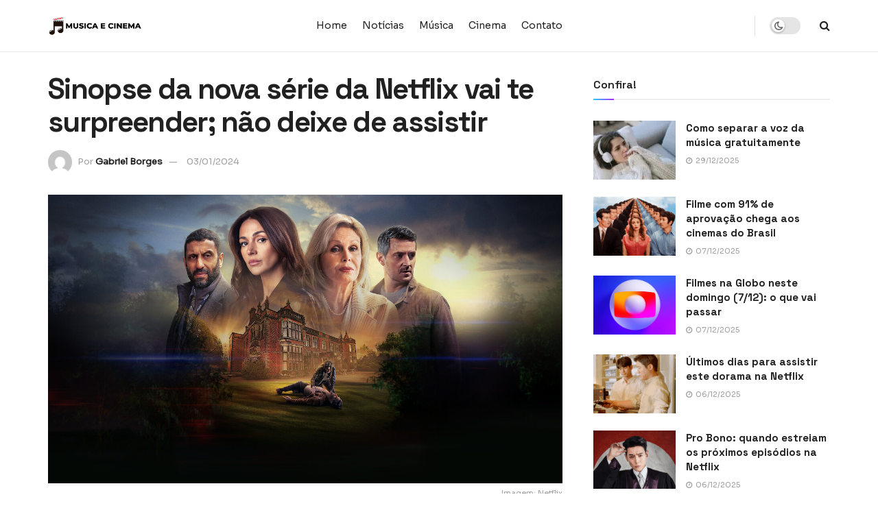

--- FILE ---
content_type: text/html; charset=UTF-8
request_url: https://musicaecinema.com/sinopse-da-nova-serie-da-netflix-vai-te-surpreender-nao-perca-de-assistir/
body_size: 29244
content:
<!doctype html>
<!--[if lt IE 7]> <html class="no-js lt-ie9 lt-ie8 lt-ie7" lang="pt-BR" prefix="og: https://ogp.me/ns#"> <![endif]-->
<!--[if IE 7]>    <html class="no-js lt-ie9 lt-ie8" lang="pt-BR" prefix="og: https://ogp.me/ns#"> <![endif]-->
<!--[if IE 8]>    <html class="no-js lt-ie9" lang="pt-BR" prefix="og: https://ogp.me/ns#"> <![endif]-->
<!--[if IE 9]>    <html class="no-js lt-ie10" lang="pt-BR" prefix="og: https://ogp.me/ns#"> <![endif]-->
<!--[if gt IE 8]><!--> <html class="no-js" lang="pt-BR" prefix="og: https://ogp.me/ns#"> <!--<![endif]-->
<head><meta http-equiv="Content-Type" content="text/html; charset=UTF-8" /><script>if(navigator.userAgent.match(/MSIE|Internet Explorer/i)||navigator.userAgent.match(/Trident\/7\..*?rv:11/i)){var href=document.location.href;if(!href.match(/[?&]nowprocket/)){if(href.indexOf("?")==-1){if(href.indexOf("#")==-1){document.location.href=href+"?nowprocket=1"}else{document.location.href=href.replace("#","?nowprocket=1#")}}else{if(href.indexOf("#")==-1){document.location.href=href+"&nowprocket=1"}else{document.location.href=href.replace("#","&nowprocket=1#")}}}}</script><script>(()=>{class RocketLazyLoadScripts{constructor(){this.v="2.0.4",this.userEvents=["keydown","keyup","mousedown","mouseup","mousemove","mouseover","mouseout","touchmove","touchstart","touchend","touchcancel","wheel","click","dblclick","input"],this.attributeEvents=["onblur","onclick","oncontextmenu","ondblclick","onfocus","onmousedown","onmouseenter","onmouseleave","onmousemove","onmouseout","onmouseover","onmouseup","onmousewheel","onscroll","onsubmit"]}async t(){this.i(),this.o(),/iP(ad|hone)/.test(navigator.userAgent)&&this.h(),this.u(),this.l(this),this.m(),this.k(this),this.p(this),this._(),await Promise.all([this.R(),this.L()]),this.lastBreath=Date.now(),this.S(this),this.P(),this.D(),this.O(),this.M(),await this.C(this.delayedScripts.normal),await this.C(this.delayedScripts.defer),await this.C(this.delayedScripts.async),await this.T(),await this.F(),await this.j(),await this.A(),window.dispatchEvent(new Event("rocket-allScriptsLoaded")),this.everythingLoaded=!0,this.lastTouchEnd&&await new Promise(t=>setTimeout(t,500-Date.now()+this.lastTouchEnd)),this.I(),this.H(),this.U(),this.W()}i(){this.CSPIssue=sessionStorage.getItem("rocketCSPIssue"),document.addEventListener("securitypolicyviolation",t=>{this.CSPIssue||"script-src-elem"!==t.violatedDirective||"data"!==t.blockedURI||(this.CSPIssue=!0,sessionStorage.setItem("rocketCSPIssue",!0))},{isRocket:!0})}o(){window.addEventListener("pageshow",t=>{this.persisted=t.persisted,this.realWindowLoadedFired=!0},{isRocket:!0}),window.addEventListener("pagehide",()=>{this.onFirstUserAction=null},{isRocket:!0})}h(){let t;function e(e){t=e}window.addEventListener("touchstart",e,{isRocket:!0}),window.addEventListener("touchend",function i(o){o.changedTouches[0]&&t.changedTouches[0]&&Math.abs(o.changedTouches[0].pageX-t.changedTouches[0].pageX)<10&&Math.abs(o.changedTouches[0].pageY-t.changedTouches[0].pageY)<10&&o.timeStamp-t.timeStamp<200&&(window.removeEventListener("touchstart",e,{isRocket:!0}),window.removeEventListener("touchend",i,{isRocket:!0}),"INPUT"===o.target.tagName&&"text"===o.target.type||(o.target.dispatchEvent(new TouchEvent("touchend",{target:o.target,bubbles:!0})),o.target.dispatchEvent(new MouseEvent("mouseover",{target:o.target,bubbles:!0})),o.target.dispatchEvent(new PointerEvent("click",{target:o.target,bubbles:!0,cancelable:!0,detail:1,clientX:o.changedTouches[0].clientX,clientY:o.changedTouches[0].clientY})),event.preventDefault()))},{isRocket:!0})}q(t){this.userActionTriggered||("mousemove"!==t.type||this.firstMousemoveIgnored?"keyup"===t.type||"mouseover"===t.type||"mouseout"===t.type||(this.userActionTriggered=!0,this.onFirstUserAction&&this.onFirstUserAction()):this.firstMousemoveIgnored=!0),"click"===t.type&&t.preventDefault(),t.stopPropagation(),t.stopImmediatePropagation(),"touchstart"===this.lastEvent&&"touchend"===t.type&&(this.lastTouchEnd=Date.now()),"click"===t.type&&(this.lastTouchEnd=0),this.lastEvent=t.type,t.composedPath&&t.composedPath()[0].getRootNode()instanceof ShadowRoot&&(t.rocketTarget=t.composedPath()[0]),this.savedUserEvents.push(t)}u(){this.savedUserEvents=[],this.userEventHandler=this.q.bind(this),this.userEvents.forEach(t=>window.addEventListener(t,this.userEventHandler,{passive:!1,isRocket:!0})),document.addEventListener("visibilitychange",this.userEventHandler,{isRocket:!0})}U(){this.userEvents.forEach(t=>window.removeEventListener(t,this.userEventHandler,{passive:!1,isRocket:!0})),document.removeEventListener("visibilitychange",this.userEventHandler,{isRocket:!0}),this.savedUserEvents.forEach(t=>{(t.rocketTarget||t.target).dispatchEvent(new window[t.constructor.name](t.type,t))})}m(){const t="return false",e=Array.from(this.attributeEvents,t=>"data-rocket-"+t),i="["+this.attributeEvents.join("],[")+"]",o="[data-rocket-"+this.attributeEvents.join("],[data-rocket-")+"]",s=(e,i,o)=>{o&&o!==t&&(e.setAttribute("data-rocket-"+i,o),e["rocket"+i]=new Function("event",o),e.setAttribute(i,t))};new MutationObserver(t=>{for(const n of t)"attributes"===n.type&&(n.attributeName.startsWith("data-rocket-")||this.everythingLoaded?n.attributeName.startsWith("data-rocket-")&&this.everythingLoaded&&this.N(n.target,n.attributeName.substring(12)):s(n.target,n.attributeName,n.target.getAttribute(n.attributeName))),"childList"===n.type&&n.addedNodes.forEach(t=>{if(t.nodeType===Node.ELEMENT_NODE)if(this.everythingLoaded)for(const i of[t,...t.querySelectorAll(o)])for(const t of i.getAttributeNames())e.includes(t)&&this.N(i,t.substring(12));else for(const e of[t,...t.querySelectorAll(i)])for(const t of e.getAttributeNames())this.attributeEvents.includes(t)&&s(e,t,e.getAttribute(t))})}).observe(document,{subtree:!0,childList:!0,attributeFilter:[...this.attributeEvents,...e]})}I(){this.attributeEvents.forEach(t=>{document.querySelectorAll("[data-rocket-"+t+"]").forEach(e=>{this.N(e,t)})})}N(t,e){const i=t.getAttribute("data-rocket-"+e);i&&(t.setAttribute(e,i),t.removeAttribute("data-rocket-"+e))}k(t){Object.defineProperty(HTMLElement.prototype,"onclick",{get(){return this.rocketonclick||null},set(e){this.rocketonclick=e,this.setAttribute(t.everythingLoaded?"onclick":"data-rocket-onclick","this.rocketonclick(event)")}})}S(t){function e(e,i){let o=e[i];e[i]=null,Object.defineProperty(e,i,{get:()=>o,set(s){t.everythingLoaded?o=s:e["rocket"+i]=o=s}})}e(document,"onreadystatechange"),e(window,"onload"),e(window,"onpageshow");try{Object.defineProperty(document,"readyState",{get:()=>t.rocketReadyState,set(e){t.rocketReadyState=e},configurable:!0}),document.readyState="loading"}catch(t){console.log("WPRocket DJE readyState conflict, bypassing")}}l(t){this.originalAddEventListener=EventTarget.prototype.addEventListener,this.originalRemoveEventListener=EventTarget.prototype.removeEventListener,this.savedEventListeners=[],EventTarget.prototype.addEventListener=function(e,i,o){o&&o.isRocket||!t.B(e,this)&&!t.userEvents.includes(e)||t.B(e,this)&&!t.userActionTriggered||e.startsWith("rocket-")||t.everythingLoaded?t.originalAddEventListener.call(this,e,i,o):(t.savedEventListeners.push({target:this,remove:!1,type:e,func:i,options:o}),"mouseenter"!==e&&"mouseleave"!==e||t.originalAddEventListener.call(this,e,t.savedUserEvents.push,o))},EventTarget.prototype.removeEventListener=function(e,i,o){o&&o.isRocket||!t.B(e,this)&&!t.userEvents.includes(e)||t.B(e,this)&&!t.userActionTriggered||e.startsWith("rocket-")||t.everythingLoaded?t.originalRemoveEventListener.call(this,e,i,o):t.savedEventListeners.push({target:this,remove:!0,type:e,func:i,options:o})}}J(t,e){this.savedEventListeners=this.savedEventListeners.filter(i=>{let o=i.type,s=i.target||window;return e!==o||t!==s||(this.B(o,s)&&(i.type="rocket-"+o),this.$(i),!1)})}H(){EventTarget.prototype.addEventListener=this.originalAddEventListener,EventTarget.prototype.removeEventListener=this.originalRemoveEventListener,this.savedEventListeners.forEach(t=>this.$(t))}$(t){t.remove?this.originalRemoveEventListener.call(t.target,t.type,t.func,t.options):this.originalAddEventListener.call(t.target,t.type,t.func,t.options)}p(t){let e;function i(e){return t.everythingLoaded?e:e.split(" ").map(t=>"load"===t||t.startsWith("load.")?"rocket-jquery-load":t).join(" ")}function o(o){function s(e){const s=o.fn[e];o.fn[e]=o.fn.init.prototype[e]=function(){return this[0]===window&&t.userActionTriggered&&("string"==typeof arguments[0]||arguments[0]instanceof String?arguments[0]=i(arguments[0]):"object"==typeof arguments[0]&&Object.keys(arguments[0]).forEach(t=>{const e=arguments[0][t];delete arguments[0][t],arguments[0][i(t)]=e})),s.apply(this,arguments),this}}if(o&&o.fn&&!t.allJQueries.includes(o)){const e={DOMContentLoaded:[],"rocket-DOMContentLoaded":[]};for(const t in e)document.addEventListener(t,()=>{e[t].forEach(t=>t())},{isRocket:!0});o.fn.ready=o.fn.init.prototype.ready=function(i){function s(){parseInt(o.fn.jquery)>2?setTimeout(()=>i.bind(document)(o)):i.bind(document)(o)}return"function"==typeof i&&(t.realDomReadyFired?!t.userActionTriggered||t.fauxDomReadyFired?s():e["rocket-DOMContentLoaded"].push(s):e.DOMContentLoaded.push(s)),o([])},s("on"),s("one"),s("off"),t.allJQueries.push(o)}e=o}t.allJQueries=[],o(window.jQuery),Object.defineProperty(window,"jQuery",{get:()=>e,set(t){o(t)}})}P(){const t=new Map;document.write=document.writeln=function(e){const i=document.currentScript,o=document.createRange(),s=i.parentElement;let n=t.get(i);void 0===n&&(n=i.nextSibling,t.set(i,n));const c=document.createDocumentFragment();o.setStart(c,0),c.appendChild(o.createContextualFragment(e)),s.insertBefore(c,n)}}async R(){return new Promise(t=>{this.userActionTriggered?t():this.onFirstUserAction=t})}async L(){return new Promise(t=>{document.addEventListener("DOMContentLoaded",()=>{this.realDomReadyFired=!0,t()},{isRocket:!0})})}async j(){return this.realWindowLoadedFired?Promise.resolve():new Promise(t=>{window.addEventListener("load",t,{isRocket:!0})})}M(){this.pendingScripts=[];this.scriptsMutationObserver=new MutationObserver(t=>{for(const e of t)e.addedNodes.forEach(t=>{"SCRIPT"!==t.tagName||t.noModule||t.isWPRocket||this.pendingScripts.push({script:t,promise:new Promise(e=>{const i=()=>{const i=this.pendingScripts.findIndex(e=>e.script===t);i>=0&&this.pendingScripts.splice(i,1),e()};t.addEventListener("load",i,{isRocket:!0}),t.addEventListener("error",i,{isRocket:!0}),setTimeout(i,1e3)})})})}),this.scriptsMutationObserver.observe(document,{childList:!0,subtree:!0})}async F(){await this.X(),this.pendingScripts.length?(await this.pendingScripts[0].promise,await this.F()):this.scriptsMutationObserver.disconnect()}D(){this.delayedScripts={normal:[],async:[],defer:[]},document.querySelectorAll("script[type$=rocketlazyloadscript]").forEach(t=>{t.hasAttribute("data-rocket-src")?t.hasAttribute("async")&&!1!==t.async?this.delayedScripts.async.push(t):t.hasAttribute("defer")&&!1!==t.defer||"module"===t.getAttribute("data-rocket-type")?this.delayedScripts.defer.push(t):this.delayedScripts.normal.push(t):this.delayedScripts.normal.push(t)})}async _(){await this.L();let t=[];document.querySelectorAll("script[type$=rocketlazyloadscript][data-rocket-src]").forEach(e=>{let i=e.getAttribute("data-rocket-src");if(i&&!i.startsWith("data:")){i.startsWith("//")&&(i=location.protocol+i);try{const o=new URL(i).origin;o!==location.origin&&t.push({src:o,crossOrigin:e.crossOrigin||"module"===e.getAttribute("data-rocket-type")})}catch(t){}}}),t=[...new Map(t.map(t=>[JSON.stringify(t),t])).values()],this.Y(t,"preconnect")}async G(t){if(await this.K(),!0!==t.noModule||!("noModule"in HTMLScriptElement.prototype))return new Promise(e=>{let i;function o(){(i||t).setAttribute("data-rocket-status","executed"),e()}try{if(navigator.userAgent.includes("Firefox/")||""===navigator.vendor||this.CSPIssue)i=document.createElement("script"),[...t.attributes].forEach(t=>{let e=t.nodeName;"type"!==e&&("data-rocket-type"===e&&(e="type"),"data-rocket-src"===e&&(e="src"),i.setAttribute(e,t.nodeValue))}),t.text&&(i.text=t.text),t.nonce&&(i.nonce=t.nonce),i.hasAttribute("src")?(i.addEventListener("load",o,{isRocket:!0}),i.addEventListener("error",()=>{i.setAttribute("data-rocket-status","failed-network"),e()},{isRocket:!0}),setTimeout(()=>{i.isConnected||e()},1)):(i.text=t.text,o()),i.isWPRocket=!0,t.parentNode.replaceChild(i,t);else{const i=t.getAttribute("data-rocket-type"),s=t.getAttribute("data-rocket-src");i?(t.type=i,t.removeAttribute("data-rocket-type")):t.removeAttribute("type"),t.addEventListener("load",o,{isRocket:!0}),t.addEventListener("error",i=>{this.CSPIssue&&i.target.src.startsWith("data:")?(console.log("WPRocket: CSP fallback activated"),t.removeAttribute("src"),this.G(t).then(e)):(t.setAttribute("data-rocket-status","failed-network"),e())},{isRocket:!0}),s?(t.fetchPriority="high",t.removeAttribute("data-rocket-src"),t.src=s):t.src="data:text/javascript;base64,"+window.btoa(unescape(encodeURIComponent(t.text)))}}catch(i){t.setAttribute("data-rocket-status","failed-transform"),e()}});t.setAttribute("data-rocket-status","skipped")}async C(t){const e=t.shift();return e?(e.isConnected&&await this.G(e),this.C(t)):Promise.resolve()}O(){this.Y([...this.delayedScripts.normal,...this.delayedScripts.defer,...this.delayedScripts.async],"preload")}Y(t,e){this.trash=this.trash||[];let i=!0;var o=document.createDocumentFragment();t.forEach(t=>{const s=t.getAttribute&&t.getAttribute("data-rocket-src")||t.src;if(s&&!s.startsWith("data:")){const n=document.createElement("link");n.href=s,n.rel=e,"preconnect"!==e&&(n.as="script",n.fetchPriority=i?"high":"low"),t.getAttribute&&"module"===t.getAttribute("data-rocket-type")&&(n.crossOrigin=!0),t.crossOrigin&&(n.crossOrigin=t.crossOrigin),t.integrity&&(n.integrity=t.integrity),t.nonce&&(n.nonce=t.nonce),o.appendChild(n),this.trash.push(n),i=!1}}),document.head.appendChild(o)}W(){this.trash.forEach(t=>t.remove())}async T(){try{document.readyState="interactive"}catch(t){}this.fauxDomReadyFired=!0;try{await this.K(),this.J(document,"readystatechange"),document.dispatchEvent(new Event("rocket-readystatechange")),await this.K(),document.rocketonreadystatechange&&document.rocketonreadystatechange(),await this.K(),this.J(document,"DOMContentLoaded"),document.dispatchEvent(new Event("rocket-DOMContentLoaded")),await this.K(),this.J(window,"DOMContentLoaded"),window.dispatchEvent(new Event("rocket-DOMContentLoaded"))}catch(t){console.error(t)}}async A(){try{document.readyState="complete"}catch(t){}try{await this.K(),this.J(document,"readystatechange"),document.dispatchEvent(new Event("rocket-readystatechange")),await this.K(),document.rocketonreadystatechange&&document.rocketonreadystatechange(),await this.K(),this.J(window,"load"),window.dispatchEvent(new Event("rocket-load")),await this.K(),window.rocketonload&&window.rocketonload(),await this.K(),this.allJQueries.forEach(t=>t(window).trigger("rocket-jquery-load")),await this.K(),this.J(window,"pageshow");const t=new Event("rocket-pageshow");t.persisted=this.persisted,window.dispatchEvent(t),await this.K(),window.rocketonpageshow&&window.rocketonpageshow({persisted:this.persisted})}catch(t){console.error(t)}}async K(){Date.now()-this.lastBreath>45&&(await this.X(),this.lastBreath=Date.now())}async X(){return document.hidden?new Promise(t=>setTimeout(t)):new Promise(t=>requestAnimationFrame(t))}B(t,e){return e===document&&"readystatechange"===t||(e===document&&"DOMContentLoaded"===t||(e===window&&"DOMContentLoaded"===t||(e===window&&"load"===t||e===window&&"pageshow"===t)))}static run(){(new RocketLazyLoadScripts).t()}}RocketLazyLoadScripts.run()})();</script>
    
    <meta name='viewport' content='width=device-width, initial-scale=1, user-scalable=yes' />
    <link rel="profile" href="https://gmpg.org/xfn/11" />
    <link rel="pingback" href="https://musicaecinema.com/xmlrpc.php" />
    	<style>img:is([sizes="auto" i], [sizes^="auto," i]) { contain-intrinsic-size: 3000px 1500px }</style>
				<script type="rocketlazyloadscript" data-rocket-type="text/javascript">
			  var jnews_ajax_url = '/?ajax-request=jnews'
			</script>
			<script type="rocketlazyloadscript" data-rocket-type="text/javascript">;window.jnews=window.jnews||{},window.jnews.library=window.jnews.library||{},window.jnews.library=function(){"use strict";var e=this;e.win=window,e.doc=document,e.noop=function(){},e.globalBody=e.doc.getElementsByTagName("body")[0],e.globalBody=e.globalBody?e.globalBody:e.doc,e.win.jnewsDataStorage=e.win.jnewsDataStorage||{_storage:new WeakMap,put:function(e,t,n){this._storage.has(e)||this._storage.set(e,new Map),this._storage.get(e).set(t,n)},get:function(e,t){return this._storage.get(e).get(t)},has:function(e,t){return this._storage.has(e)&&this._storage.get(e).has(t)},remove:function(e,t){var n=this._storage.get(e).delete(t);return 0===!this._storage.get(e).size&&this._storage.delete(e),n}},e.windowWidth=function(){return e.win.innerWidth||e.docEl.clientWidth||e.globalBody.clientWidth},e.windowHeight=function(){return e.win.innerHeight||e.docEl.clientHeight||e.globalBody.clientHeight},e.requestAnimationFrame=e.win.requestAnimationFrame||e.win.webkitRequestAnimationFrame||e.win.mozRequestAnimationFrame||e.win.msRequestAnimationFrame||window.oRequestAnimationFrame||function(e){return setTimeout(e,1e3/60)},e.cancelAnimationFrame=e.win.cancelAnimationFrame||e.win.webkitCancelAnimationFrame||e.win.webkitCancelRequestAnimationFrame||e.win.mozCancelAnimationFrame||e.win.msCancelRequestAnimationFrame||e.win.oCancelRequestAnimationFrame||function(e){clearTimeout(e)},e.classListSupport="classList"in document.createElement("_"),e.hasClass=e.classListSupport?function(e,t){return e.classList.contains(t)}:function(e,t){return e.className.indexOf(t)>=0},e.addClass=e.classListSupport?function(t,n){e.hasClass(t,n)||t.classList.add(n)}:function(t,n){e.hasClass(t,n)||(t.className+=" "+n)},e.removeClass=e.classListSupport?function(t,n){e.hasClass(t,n)&&t.classList.remove(n)}:function(t,n){e.hasClass(t,n)&&(t.className=t.className.replace(n,""))},e.objKeys=function(e){var t=[];for(var n in e)Object.prototype.hasOwnProperty.call(e,n)&&t.push(n);return t},e.isObjectSame=function(e,t){var n=!0;return JSON.stringify(e)!==JSON.stringify(t)&&(n=!1),n},e.extend=function(){for(var e,t,n,o=arguments[0]||{},i=1,a=arguments.length;i<a;i++)if(null!==(e=arguments[i]))for(t in e)o!==(n=e[t])&&void 0!==n&&(o[t]=n);return o},e.dataStorage=e.win.jnewsDataStorage,e.isVisible=function(e){return 0!==e.offsetWidth&&0!==e.offsetHeight||e.getBoundingClientRect().length},e.getHeight=function(e){return e.offsetHeight||e.clientHeight||e.getBoundingClientRect().height},e.getWidth=function(e){return e.offsetWidth||e.clientWidth||e.getBoundingClientRect().width},e.supportsPassive=!1;try{var t=Object.defineProperty({},"passive",{get:function(){e.supportsPassive=!0}});"createEvent"in e.doc?e.win.addEventListener("test",null,t):"fireEvent"in e.doc&&e.win.attachEvent("test",null)}catch(e){}e.passiveOption=!!e.supportsPassive&&{passive:!0},e.setStorage=function(e,t){e="jnews-"+e;var n={expired:Math.floor(((new Date).getTime()+432e5)/1e3)};t=Object.assign(n,t);localStorage.setItem(e,JSON.stringify(t))},e.getStorage=function(e){e="jnews-"+e;var t=localStorage.getItem(e);return null!==t&&0<t.length?JSON.parse(localStorage.getItem(e)):{}},e.expiredStorage=function(){var t,n="jnews-";for(var o in localStorage)o.indexOf(n)>-1&&"undefined"!==(t=e.getStorage(o.replace(n,""))).expired&&t.expired<Math.floor((new Date).getTime()/1e3)&&localStorage.removeItem(o)},e.addEvents=function(t,n,o){for(var i in n){var a=["touchstart","touchmove"].indexOf(i)>=0&&!o&&e.passiveOption;"createEvent"in e.doc?t.addEventListener(i,n[i],a):"fireEvent"in e.doc&&t.attachEvent("on"+i,n[i])}},e.removeEvents=function(t,n){for(var o in n)"createEvent"in e.doc?t.removeEventListener(o,n[o]):"fireEvent"in e.doc&&t.detachEvent("on"+o,n[o])},e.triggerEvents=function(t,n,o){var i;o=o||{detail:null};return"createEvent"in e.doc?(!(i=e.doc.createEvent("CustomEvent")||new CustomEvent(n)).initCustomEvent||i.initCustomEvent(n,!0,!1,o),void t.dispatchEvent(i)):"fireEvent"in e.doc?((i=e.doc.createEventObject()).eventType=n,void t.fireEvent("on"+i.eventType,i)):void 0},e.getParents=function(t,n){void 0===n&&(n=e.doc);for(var o=[],i=t.parentNode,a=!1;!a;)if(i){var r=i;r.querySelectorAll(n).length?a=!0:(o.push(r),i=r.parentNode)}else o=[],a=!0;return o},e.forEach=function(e,t,n){for(var o=0,i=e.length;o<i;o++)t.call(n,e[o],o)},e.getText=function(e){return e.innerText||e.textContent},e.setText=function(e,t){var n="object"==typeof t?t.innerText||t.textContent:t;e.innerText&&(e.innerText=n),e.textContent&&(e.textContent=n)},e.httpBuildQuery=function(t){return e.objKeys(t).reduce(function t(n){var o=arguments.length>1&&void 0!==arguments[1]?arguments[1]:null;return function(i,a){var r=n[a];a=encodeURIComponent(a);var s=o?"".concat(o,"[").concat(a,"]"):a;return null==r||"function"==typeof r?(i.push("".concat(s,"=")),i):["number","boolean","string"].includes(typeof r)?(i.push("".concat(s,"=").concat(encodeURIComponent(r))),i):(i.push(e.objKeys(r).reduce(t(r,s),[]).join("&")),i)}}(t),[]).join("&")},e.get=function(t,n,o,i){return o="function"==typeof o?o:e.noop,e.ajax("GET",t,n,o,i)},e.post=function(t,n,o,i){return o="function"==typeof o?o:e.noop,e.ajax("POST",t,n,o,i)},e.ajax=function(t,n,o,i,a){var r=new XMLHttpRequest,s=n,c=e.httpBuildQuery(o);if(t=-1!=["GET","POST"].indexOf(t)?t:"GET",r.open(t,s+("GET"==t?"?"+c:""),!0),"POST"==t&&r.setRequestHeader("Content-type","application/x-www-form-urlencoded"),r.setRequestHeader("X-Requested-With","XMLHttpRequest"),r.onreadystatechange=function(){4===r.readyState&&200<=r.status&&300>r.status&&"function"==typeof i&&i.call(void 0,r.response)},void 0!==a&&!a){return{xhr:r,send:function(){r.send("POST"==t?c:null)}}}return r.send("POST"==t?c:null),{xhr:r}},e.scrollTo=function(t,n,o){function i(e,t,n){this.start=this.position(),this.change=e-this.start,this.currentTime=0,this.increment=20,this.duration=void 0===n?500:n,this.callback=t,this.finish=!1,this.animateScroll()}return Math.easeInOutQuad=function(e,t,n,o){return(e/=o/2)<1?n/2*e*e+t:-n/2*(--e*(e-2)-1)+t},i.prototype.stop=function(){this.finish=!0},i.prototype.move=function(t){e.doc.documentElement.scrollTop=t,e.globalBody.parentNode.scrollTop=t,e.globalBody.scrollTop=t},i.prototype.position=function(){return e.doc.documentElement.scrollTop||e.globalBody.parentNode.scrollTop||e.globalBody.scrollTop},i.prototype.animateScroll=function(){this.currentTime+=this.increment;var t=Math.easeInOutQuad(this.currentTime,this.start,this.change,this.duration);this.move(t),this.currentTime<this.duration&&!this.finish?e.requestAnimationFrame.call(e.win,this.animateScroll.bind(this)):this.callback&&"function"==typeof this.callback&&this.callback()},new i(t,n,o)},e.unwrap=function(t){var n,o=t;e.forEach(t,(function(e,t){n?n+=e:n=e})),o.replaceWith(n)},e.performance={start:function(e){performance.mark(e+"Start")},stop:function(e){performance.mark(e+"End"),performance.measure(e,e+"Start",e+"End")}},e.fps=function(){var t=0,n=0,o=0;!function(){var i=t=0,a=0,r=0,s=document.getElementById("fpsTable"),c=function(t){void 0===document.getElementsByTagName("body")[0]?e.requestAnimationFrame.call(e.win,(function(){c(t)})):document.getElementsByTagName("body")[0].appendChild(t)};null===s&&((s=document.createElement("div")).style.position="fixed",s.style.top="120px",s.style.left="10px",s.style.width="100px",s.style.height="20px",s.style.border="1px solid black",s.style.fontSize="11px",s.style.zIndex="100000",s.style.backgroundColor="white",s.id="fpsTable",c(s));var l=function(){o++,n=Date.now(),(a=(o/(r=(n-t)/1e3)).toPrecision(2))!=i&&(i=a,s.innerHTML=i+"fps"),1<r&&(t=n,o=0),e.requestAnimationFrame.call(e.win,l)};l()}()},e.instr=function(e,t){for(var n=0;n<t.length;n++)if(-1!==e.toLowerCase().indexOf(t[n].toLowerCase()))return!0},e.winLoad=function(t,n){function o(o){if("complete"===e.doc.readyState||"interactive"===e.doc.readyState)return!o||n?setTimeout(t,n||1):t(o),1}o()||e.addEvents(e.win,{load:o})},e.docReady=function(t,n){function o(o){if("complete"===e.doc.readyState||"interactive"===e.doc.readyState)return!o||n?setTimeout(t,n||1):t(o),1}o()||e.addEvents(e.doc,{DOMContentLoaded:o})},e.fireOnce=function(){e.docReady((function(){e.assets=e.assets||[],e.assets.length&&(e.boot(),e.load_assets())}),50)},e.boot=function(){e.length&&e.doc.querySelectorAll("style[media]").forEach((function(e){"not all"==e.getAttribute("media")&&e.removeAttribute("media")}))},e.create_js=function(t,n){var o=e.doc.createElement("script");switch(o.setAttribute("src",t),n){case"defer":o.setAttribute("defer",!0);break;case"async":o.setAttribute("async",!0);break;case"deferasync":o.setAttribute("defer",!0),o.setAttribute("async",!0)}e.globalBody.appendChild(o)},e.load_assets=function(){"object"==typeof e.assets&&e.forEach(e.assets.slice(0),(function(t,n){var o="";t.defer&&(o+="defer"),t.async&&(o+="async"),e.create_js(t.url,o);var i=e.assets.indexOf(t);i>-1&&e.assets.splice(i,1)})),e.assets=jnewsoption.au_scripts=window.jnewsads=[]},e.setCookie=function(e,t,n){var o="";if(n){var i=new Date;i.setTime(i.getTime()+24*n*60*60*1e3),o="; expires="+i.toUTCString()}document.cookie=e+"="+(t||"")+o+"; path=/"},e.getCookie=function(e){for(var t=e+"=",n=document.cookie.split(";"),o=0;o<n.length;o++){for(var i=n[o];" "==i.charAt(0);)i=i.substring(1,i.length);if(0==i.indexOf(t))return i.substring(t.length,i.length)}return null},e.eraseCookie=function(e){document.cookie=e+"=; Path=/; Expires=Thu, 01 Jan 1970 00:00:01 GMT;"},e.docReady((function(){e.globalBody=e.globalBody==e.doc?e.doc.getElementsByTagName("body")[0]:e.globalBody,e.globalBody=e.globalBody?e.globalBody:e.doc})),e.winLoad((function(){e.winLoad((function(){var t=!1;if(void 0!==window.jnewsadmin)if(void 0!==window.file_version_checker){var n=e.objKeys(window.file_version_checker);n.length?n.forEach((function(e){t||"10.0.4"===window.file_version_checker[e]||(t=!0)})):t=!0}else t=!0;t&&(window.jnewsHelper.getMessage(),window.jnewsHelper.getNotice())}),2500)}))},window.jnews.library=new window.jnews.library;</script>
<!-- Otimização dos mecanismos de pesquisa pelo Rank Math PRO - https://rankmath.com/ -->
<title>Sinopse da nova série da Netflix vai te surpreender; não deixe de assistir</title>
<link crossorigin data-rocket-preconnect href="https://fonts.googleapis.com" rel="preconnect">
<link data-rocket-preload as="style" href="https://fonts.googleapis.com/css?family=Sora%3Aregular%7CSpace%20Grotesk%3A600%2C700%2C500&#038;display=swap" rel="preload">
<link href="https://fonts.googleapis.com/css?family=Sora%3Aregular%7CSpace%20Grotesk%3A600%2C700%2C500&#038;display=swap" media="print" onload="this.media=&#039;all&#039;" rel="stylesheet">
<noscript><link rel="stylesheet" href="https://fonts.googleapis.com/css?family=Sora%3Aregular%7CSpace%20Grotesk%3A600%2C700%2C500&#038;display=swap"></noscript><link rel="preload" data-rocket-preload as="image" href="https://musicaecinema.com/wp-content/themes/jnews/assets/dist/image/preloader.gif" fetchpriority="high">
<meta name="description" content="Estreia recente da Netflix, sendo lançada no catálogo no dia 1º de janeiro, a nova minissérie de suspense da plataforma de streaming está conquistando os"/>
<meta name="robots" content="follow, index, max-snippet:-1, max-video-preview:-1, max-image-preview:large"/>
<link rel="canonical" href="https://musicaecinema.com/sinopse-da-nova-serie-da-netflix-vai-te-surpreender-nao-perca-de-assistir/" />
<meta property="og:locale" content="pt_BR" />
<meta property="og:type" content="article" />
<meta property="og:title" content="Sinopse da nova série da Netflix vai te surpreender; não deixe de assistir" />
<meta property="og:description" content="Estreia recente da Netflix, sendo lançada no catálogo no dia 1º de janeiro, a nova minissérie de suspense da plataforma de streaming está conquistando os" />
<meta property="og:url" content="https://musicaecinema.com/sinopse-da-nova-serie-da-netflix-vai-te-surpreender-nao-perca-de-assistir/" />
<meta property="og:site_name" content="Música e Cinema" />
<meta property="article:section" content="Notícias" />
<meta property="og:updated_time" content="2024-01-03T20:37:25-03:00" />
<meta property="og:image" content="https://musicaecinema.com/wp-content/uploads/2023/12/a-grande-ilusao-netflix.jpg" />
<meta property="og:image:secure_url" content="https://musicaecinema.com/wp-content/uploads/2023/12/a-grande-ilusao-netflix.jpg" />
<meta property="og:image:width" content="1280" />
<meta property="og:image:height" content="720" />
<meta property="og:image:alt" content="a grande ilusão netflix" />
<meta property="og:image:type" content="image/jpeg" />
<meta name="twitter:card" content="summary_large_image" />
<meta name="twitter:title" content="Sinopse da nova série da Netflix vai te surpreender; não deixe de assistir" />
<meta name="twitter:description" content="Estreia recente da Netflix, sendo lançada no catálogo no dia 1º de janeiro, a nova minissérie de suspense da plataforma de streaming está conquistando os" />
<meta name="twitter:site" content="@msicaecinema" />
<meta name="twitter:creator" content="@msicaecinema" />
<meta name="twitter:image" content="https://musicaecinema.com/wp-content/uploads/2023/12/a-grande-ilusao-netflix.jpg" />
<meta name="twitter:label1" content="Escrito por" />
<meta name="twitter:data1" content="Gabriel Borges" />
<meta name="twitter:label2" content="Tempo para leitura" />
<meta name="twitter:data2" content="1 minuto" />
<!-- /Plugin de SEO Rank Math para WordPress -->

<link rel='dns-prefetch' href='//fonts.googleapis.com' />
<link rel='preconnect' href='https://fonts.gstatic.com' />
<link rel="alternate" type="application/rss+xml" title="Feed para Música e Cinema &raquo;" href="https://musicaecinema.com/feed/" />
<link rel="alternate" type="application/rss+xml" title="Feed de comentários para Música e Cinema &raquo;" href="https://musicaecinema.com/comments/feed/" />
<link rel="alternate" type="application/rss+xml" title="Feed de comentários para Música e Cinema &raquo; Sinopse da nova série da Netflix vai te surpreender; não deixe de assistir" href="https://musicaecinema.com/sinopse-da-nova-serie-da-netflix-vai-te-surpreender-nao-perca-de-assistir/feed/" />
<style id='wp-emoji-styles-inline-css' type='text/css'>

	img.wp-smiley, img.emoji {
		display: inline !important;
		border: none !important;
		box-shadow: none !important;
		height: 1em !important;
		width: 1em !important;
		margin: 0 0.07em !important;
		vertical-align: -0.1em !important;
		background: none !important;
		padding: 0 !important;
	}
</style>
<link rel='stylesheet' id='wp-block-library-css' href='https://musicaecinema.com/wp-includes/css/dist/block-library/style.min.css?ver=6.8.3' type='text/css' media='all' />
<style id='classic-theme-styles-inline-css' type='text/css'>
/*! This file is auto-generated */
.wp-block-button__link{color:#fff;background-color:#32373c;border-radius:9999px;box-shadow:none;text-decoration:none;padding:calc(.667em + 2px) calc(1.333em + 2px);font-size:1.125em}.wp-block-file__button{background:#32373c;color:#fff;text-decoration:none}
</style>
<style id='global-styles-inline-css' type='text/css'>
:root{--wp--preset--aspect-ratio--square: 1;--wp--preset--aspect-ratio--4-3: 4/3;--wp--preset--aspect-ratio--3-4: 3/4;--wp--preset--aspect-ratio--3-2: 3/2;--wp--preset--aspect-ratio--2-3: 2/3;--wp--preset--aspect-ratio--16-9: 16/9;--wp--preset--aspect-ratio--9-16: 9/16;--wp--preset--color--black: #000000;--wp--preset--color--cyan-bluish-gray: #abb8c3;--wp--preset--color--white: #ffffff;--wp--preset--color--pale-pink: #f78da7;--wp--preset--color--vivid-red: #cf2e2e;--wp--preset--color--luminous-vivid-orange: #ff6900;--wp--preset--color--luminous-vivid-amber: #fcb900;--wp--preset--color--light-green-cyan: #7bdcb5;--wp--preset--color--vivid-green-cyan: #00d084;--wp--preset--color--pale-cyan-blue: #8ed1fc;--wp--preset--color--vivid-cyan-blue: #0693e3;--wp--preset--color--vivid-purple: #9b51e0;--wp--preset--gradient--vivid-cyan-blue-to-vivid-purple: linear-gradient(135deg,rgba(6,147,227,1) 0%,rgb(155,81,224) 100%);--wp--preset--gradient--light-green-cyan-to-vivid-green-cyan: linear-gradient(135deg,rgb(122,220,180) 0%,rgb(0,208,130) 100%);--wp--preset--gradient--luminous-vivid-amber-to-luminous-vivid-orange: linear-gradient(135deg,rgba(252,185,0,1) 0%,rgba(255,105,0,1) 100%);--wp--preset--gradient--luminous-vivid-orange-to-vivid-red: linear-gradient(135deg,rgba(255,105,0,1) 0%,rgb(207,46,46) 100%);--wp--preset--gradient--very-light-gray-to-cyan-bluish-gray: linear-gradient(135deg,rgb(238,238,238) 0%,rgb(169,184,195) 100%);--wp--preset--gradient--cool-to-warm-spectrum: linear-gradient(135deg,rgb(74,234,220) 0%,rgb(151,120,209) 20%,rgb(207,42,186) 40%,rgb(238,44,130) 60%,rgb(251,105,98) 80%,rgb(254,248,76) 100%);--wp--preset--gradient--blush-light-purple: linear-gradient(135deg,rgb(255,206,236) 0%,rgb(152,150,240) 100%);--wp--preset--gradient--blush-bordeaux: linear-gradient(135deg,rgb(254,205,165) 0%,rgb(254,45,45) 50%,rgb(107,0,62) 100%);--wp--preset--gradient--luminous-dusk: linear-gradient(135deg,rgb(255,203,112) 0%,rgb(199,81,192) 50%,rgb(65,88,208) 100%);--wp--preset--gradient--pale-ocean: linear-gradient(135deg,rgb(255,245,203) 0%,rgb(182,227,212) 50%,rgb(51,167,181) 100%);--wp--preset--gradient--electric-grass: linear-gradient(135deg,rgb(202,248,128) 0%,rgb(113,206,126) 100%);--wp--preset--gradient--midnight: linear-gradient(135deg,rgb(2,3,129) 0%,rgb(40,116,252) 100%);--wp--preset--font-size--small: 13px;--wp--preset--font-size--medium: 20px;--wp--preset--font-size--large: 36px;--wp--preset--font-size--x-large: 42px;--wp--preset--spacing--20: 0.44rem;--wp--preset--spacing--30: 0.67rem;--wp--preset--spacing--40: 1rem;--wp--preset--spacing--50: 1.5rem;--wp--preset--spacing--60: 2.25rem;--wp--preset--spacing--70: 3.38rem;--wp--preset--spacing--80: 5.06rem;--wp--preset--shadow--natural: 6px 6px 9px rgba(0, 0, 0, 0.2);--wp--preset--shadow--deep: 12px 12px 50px rgba(0, 0, 0, 0.4);--wp--preset--shadow--sharp: 6px 6px 0px rgba(0, 0, 0, 0.2);--wp--preset--shadow--outlined: 6px 6px 0px -3px rgba(255, 255, 255, 1), 6px 6px rgba(0, 0, 0, 1);--wp--preset--shadow--crisp: 6px 6px 0px rgba(0, 0, 0, 1);}:where(.is-layout-flex){gap: 0.5em;}:where(.is-layout-grid){gap: 0.5em;}body .is-layout-flex{display: flex;}.is-layout-flex{flex-wrap: wrap;align-items: center;}.is-layout-flex > :is(*, div){margin: 0;}body .is-layout-grid{display: grid;}.is-layout-grid > :is(*, div){margin: 0;}:where(.wp-block-columns.is-layout-flex){gap: 2em;}:where(.wp-block-columns.is-layout-grid){gap: 2em;}:where(.wp-block-post-template.is-layout-flex){gap: 1.25em;}:where(.wp-block-post-template.is-layout-grid){gap: 1.25em;}.has-black-color{color: var(--wp--preset--color--black) !important;}.has-cyan-bluish-gray-color{color: var(--wp--preset--color--cyan-bluish-gray) !important;}.has-white-color{color: var(--wp--preset--color--white) !important;}.has-pale-pink-color{color: var(--wp--preset--color--pale-pink) !important;}.has-vivid-red-color{color: var(--wp--preset--color--vivid-red) !important;}.has-luminous-vivid-orange-color{color: var(--wp--preset--color--luminous-vivid-orange) !important;}.has-luminous-vivid-amber-color{color: var(--wp--preset--color--luminous-vivid-amber) !important;}.has-light-green-cyan-color{color: var(--wp--preset--color--light-green-cyan) !important;}.has-vivid-green-cyan-color{color: var(--wp--preset--color--vivid-green-cyan) !important;}.has-pale-cyan-blue-color{color: var(--wp--preset--color--pale-cyan-blue) !important;}.has-vivid-cyan-blue-color{color: var(--wp--preset--color--vivid-cyan-blue) !important;}.has-vivid-purple-color{color: var(--wp--preset--color--vivid-purple) !important;}.has-black-background-color{background-color: var(--wp--preset--color--black) !important;}.has-cyan-bluish-gray-background-color{background-color: var(--wp--preset--color--cyan-bluish-gray) !important;}.has-white-background-color{background-color: var(--wp--preset--color--white) !important;}.has-pale-pink-background-color{background-color: var(--wp--preset--color--pale-pink) !important;}.has-vivid-red-background-color{background-color: var(--wp--preset--color--vivid-red) !important;}.has-luminous-vivid-orange-background-color{background-color: var(--wp--preset--color--luminous-vivid-orange) !important;}.has-luminous-vivid-amber-background-color{background-color: var(--wp--preset--color--luminous-vivid-amber) !important;}.has-light-green-cyan-background-color{background-color: var(--wp--preset--color--light-green-cyan) !important;}.has-vivid-green-cyan-background-color{background-color: var(--wp--preset--color--vivid-green-cyan) !important;}.has-pale-cyan-blue-background-color{background-color: var(--wp--preset--color--pale-cyan-blue) !important;}.has-vivid-cyan-blue-background-color{background-color: var(--wp--preset--color--vivid-cyan-blue) !important;}.has-vivid-purple-background-color{background-color: var(--wp--preset--color--vivid-purple) !important;}.has-black-border-color{border-color: var(--wp--preset--color--black) !important;}.has-cyan-bluish-gray-border-color{border-color: var(--wp--preset--color--cyan-bluish-gray) !important;}.has-white-border-color{border-color: var(--wp--preset--color--white) !important;}.has-pale-pink-border-color{border-color: var(--wp--preset--color--pale-pink) !important;}.has-vivid-red-border-color{border-color: var(--wp--preset--color--vivid-red) !important;}.has-luminous-vivid-orange-border-color{border-color: var(--wp--preset--color--luminous-vivid-orange) !important;}.has-luminous-vivid-amber-border-color{border-color: var(--wp--preset--color--luminous-vivid-amber) !important;}.has-light-green-cyan-border-color{border-color: var(--wp--preset--color--light-green-cyan) !important;}.has-vivid-green-cyan-border-color{border-color: var(--wp--preset--color--vivid-green-cyan) !important;}.has-pale-cyan-blue-border-color{border-color: var(--wp--preset--color--pale-cyan-blue) !important;}.has-vivid-cyan-blue-border-color{border-color: var(--wp--preset--color--vivid-cyan-blue) !important;}.has-vivid-purple-border-color{border-color: var(--wp--preset--color--vivid-purple) !important;}.has-vivid-cyan-blue-to-vivid-purple-gradient-background{background: var(--wp--preset--gradient--vivid-cyan-blue-to-vivid-purple) !important;}.has-light-green-cyan-to-vivid-green-cyan-gradient-background{background: var(--wp--preset--gradient--light-green-cyan-to-vivid-green-cyan) !important;}.has-luminous-vivid-amber-to-luminous-vivid-orange-gradient-background{background: var(--wp--preset--gradient--luminous-vivid-amber-to-luminous-vivid-orange) !important;}.has-luminous-vivid-orange-to-vivid-red-gradient-background{background: var(--wp--preset--gradient--luminous-vivid-orange-to-vivid-red) !important;}.has-very-light-gray-to-cyan-bluish-gray-gradient-background{background: var(--wp--preset--gradient--very-light-gray-to-cyan-bluish-gray) !important;}.has-cool-to-warm-spectrum-gradient-background{background: var(--wp--preset--gradient--cool-to-warm-spectrum) !important;}.has-blush-light-purple-gradient-background{background: var(--wp--preset--gradient--blush-light-purple) !important;}.has-blush-bordeaux-gradient-background{background: var(--wp--preset--gradient--blush-bordeaux) !important;}.has-luminous-dusk-gradient-background{background: var(--wp--preset--gradient--luminous-dusk) !important;}.has-pale-ocean-gradient-background{background: var(--wp--preset--gradient--pale-ocean) !important;}.has-electric-grass-gradient-background{background: var(--wp--preset--gradient--electric-grass) !important;}.has-midnight-gradient-background{background: var(--wp--preset--gradient--midnight) !important;}.has-small-font-size{font-size: var(--wp--preset--font-size--small) !important;}.has-medium-font-size{font-size: var(--wp--preset--font-size--medium) !important;}.has-large-font-size{font-size: var(--wp--preset--font-size--large) !important;}.has-x-large-font-size{font-size: var(--wp--preset--font-size--x-large) !important;}
:where(.wp-block-post-template.is-layout-flex){gap: 1.25em;}:where(.wp-block-post-template.is-layout-grid){gap: 1.25em;}
:where(.wp-block-columns.is-layout-flex){gap: 2em;}:where(.wp-block-columns.is-layout-grid){gap: 2em;}
:root :where(.wp-block-pullquote){font-size: 1.5em;line-height: 1.6;}
</style>
<link rel='stylesheet' id='js_composer_front-css' href='https://musicaecinema.com/wp-content/plugins/js_composer/assets/css/js_composer.min.css?ver=6.13.0' type='text/css' media='all' />

<link rel='stylesheet' id='jnews-pay-writer-icon-css' href='https://musicaecinema.com/wp-content/plugins/jnews-pay-writer/assets/css/icon.css?ver=11.6.3' type='text/css' media='all' />
<link rel='stylesheet' id='jnews-pay-writer-css' href='https://musicaecinema.com/wp-content/plugins/jnews-pay-writer/assets/css/frontend.css?ver=11.6.3' type='text/css' media='all' />
<link rel='stylesheet' id='jnews-pay-writer-darkmode-css' href='https://musicaecinema.com/wp-content/plugins/jnews-pay-writer/assets/css/darkmode.css?ver=11.6.3' type='text/css' media='all' />
<link rel='stylesheet' id='font-awesome-css' href='https://musicaecinema.com/wp-content/themes/jnews/assets/fonts/font-awesome/font-awesome.min.css?ver=11.6.15' type='text/css' media='all' />
<link rel='preload' as='font' type='font/woff2' crossorigin id='font-awesome-webfont-css' href='https://musicaecinema.com/wp-content/themes/jnews/assets/dist/font/fontawesome-webfont.woff2' type='text/css' media='all' />
<link rel='preload' as='font' type='font/woff' crossorigin id='jnews-icon-webfont-css' href='https://musicaecinema.com/wp-content/themes/jnews/assets/dist/font/jegicon.woff' type='text/css' media='all' />
<link rel='stylesheet' id='jnews-frontend-css' href='https://musicaecinema.com/wp-content/themes/jnews/assets/dist/frontend.min.css?ver=11.6.15' type='text/css' media='all' />
<link rel='stylesheet' id='jnews-js-composer-css' href='https://musicaecinema.com/wp-content/themes/jnews/assets/css/js-composer-frontend.css?ver=11.6.15' type='text/css' media='all' />
<link rel='stylesheet' id='jnews-style-css' href='https://musicaecinema.com/wp-content/themes/jnews/style.css?ver=11.6.15' type='text/css' media='all' />
<link rel='stylesheet' id='jnews-darkmode-css' href='https://musicaecinema.com/wp-content/themes/jnews/assets/css/darkmode.css?ver=11.6.15' type='text/css' media='all' />
<link rel='stylesheet' id='jnews-scheme-css' href='https://musicaecinema.com/wp-content/uploads/jnews/scheme.css?ver=1756669000' type='text/css' media='all' />
<style id='rocket-lazyload-inline-css' type='text/css'>
.rll-youtube-player{position:relative;padding-bottom:56.23%;height:0;overflow:hidden;max-width:100%;}.rll-youtube-player:focus-within{outline: 2px solid currentColor;outline-offset: 5px;}.rll-youtube-player iframe{position:absolute;top:0;left:0;width:100%;height:100%;z-index:100;background:0 0}.rll-youtube-player img{bottom:0;display:block;left:0;margin:auto;max-width:100%;width:100%;position:absolute;right:0;top:0;border:none;height:auto;-webkit-transition:.4s all;-moz-transition:.4s all;transition:.4s all}.rll-youtube-player img:hover{-webkit-filter:brightness(75%)}.rll-youtube-player .play{height:100%;width:100%;left:0;top:0;position:absolute;background:url(https://musicaecinema.com/wp-content/plugins/wp-rocket/assets/img/youtube.png) no-repeat center;background-color: transparent !important;cursor:pointer;border:none;}.wp-embed-responsive .wp-has-aspect-ratio .rll-youtube-player{position:absolute;padding-bottom:0;width:100%;height:100%;top:0;bottom:0;left:0;right:0}
</style>
<link rel='stylesheet' id='jnews-select-share-css' href='https://musicaecinema.com/wp-content/plugins/jnews-social-share/assets/css/plugin.css' type='text/css' media='all' />
<script type="rocketlazyloadscript" data-rocket-type="text/javascript" data-rocket-src="https://musicaecinema.com/wp-includes/js/jquery/jquery.min.js?ver=3.7.1" id="jquery-core-js" data-rocket-defer defer></script>
<script type="rocketlazyloadscript" data-rocket-type="text/javascript" data-rocket-src="https://musicaecinema.com/wp-includes/js/jquery/jquery-migrate.min.js?ver=3.4.1" id="jquery-migrate-js" data-rocket-defer defer></script>
<link rel="https://api.w.org/" href="https://musicaecinema.com/wp-json/" /><link rel="alternate" title="JSON" type="application/json" href="https://musicaecinema.com/wp-json/wp/v2/posts/109485" /><link rel="EditURI" type="application/rsd+xml" title="RSD" href="https://musicaecinema.com/xmlrpc.php?rsd" />
<meta name="generator" content="WordPress 6.8.3" />
<link rel='shortlink' href='https://musicaecinema.com/?p=109485' />
<link rel="alternate" title="oEmbed (JSON)" type="application/json+oembed" href="https://musicaecinema.com/wp-json/oembed/1.0/embed?url=https%3A%2F%2Fmusicaecinema.com%2Fsinopse-da-nova-serie-da-netflix-vai-te-surpreender-nao-perca-de-assistir%2F" />
<link rel="alternate" title="oEmbed (XML)" type="text/xml+oembed" href="https://musicaecinema.com/wp-json/oembed/1.0/embed?url=https%3A%2F%2Fmusicaecinema.com%2Fsinopse-da-nova-serie-da-netflix-vai-te-surpreender-nao-perca-de-assistir%2F&#038;format=xml" />
<!-- HFCM by 99 Robots - Snippet # 7: Marfeel -->
<script type="rocketlazyloadscript" data-rocket-type="text/javascript">
	function injectScript(src) {
		var isModule = arguments.length > 1 && arguments[1] !== undefined ? arguments[1] : true;
		var script = document.createElement('script');

		script.src = src;

		if (isModule) {
			script.type = 'module';
		} else {
			script.async = true;
			script.type = 'text/javascript';
			script.setAttribute('nomodule', '');
		}

		var firstScript = document.getElementsByTagName('script')[0];

		firstScript.parentNode.insertBefore(script, firstScript);
	}

	function load(window, id, userConfig) {
		var _a, _b;
		var _c;

		(_a = window.marfeel) !== null && _a !== void 0 ? _a : window.marfeel = {};
		(_b = (_c = window.marfeel).cmd) !== null && _b !== void 0 ? _b : _c.cmd = [];
		window.marfeel.config = userConfig;
		window.marfeel.config.accountId = id;

		var resourcesPath = 'https://sdk.mrf.io/statics';

		injectScript("".concat(resourcesPath, "/marfeel-sdk.js?id=").concat(id), true);
		injectScript("".concat(resourcesPath, "/marfeel-sdk.es5.js?id=").concat(id), false);
	}

	(function (window, accountId) {
		var clientConfig = arguments.length > 2 && arguments[2] !== undefined ? arguments[2] : {};

		load(window, accountId, clientConfig);
	})(window,8494, {} /* Config */);
</script>
<!-- /end HFCM by 99 Robots -->

<!-- Schema & Structured Data For WP v1.49 - -->
<script type="application/ld+json" class="saswp-schema-markup-output">
[{"@context":"https:\/\/schema.org\/","@type":"VideoObject","@id":"https:\/\/musicaecinema.com\/sinopse-da-nova-serie-da-netflix-vai-te-surpreender-nao-perca-de-assistir\/#videoobject","url":"https:\/\/musicaecinema.com\/sinopse-da-nova-serie-da-netflix-vai-te-surpreender-nao-perca-de-assistir\/","headline":"Sinopse da nova s\u00e9rie da Netflix vai te surpreender; n\u00e3o deixe de assistir","datePublished":"2024-01-03T13:59:16-03:00","dateModified":"2024-01-03T20:37:25-03:00","description":"Estreia recente da Netflix, sendo lan\u00e7ada no cat\u00e1logo no dia 1\u00ba de janeiro, a nova miniss\u00e9rie de suspense da plataforma de streaming est\u00e1 conquistando os assinantes, onde ocupa o segundo lugar entre as mais assistidas no cat\u00e1logo, em apenas 3 dias da sua estreia. Com uma hist\u00f3ria que vai te surpreender, a s\u00e9rie intitulada \u201cA","transcript":"Estreia recente da Netflix, sendo lan\u00e7ada no cat\u00e1logo no dia 1\u00ba de janeiro, a nova miniss\u00e9rie de suspense da plataforma de streaming est\u00e1 conquistando os assinantes, onde ocupa o segundo lugar entre as mais assistidas no cat\u00e1logo, em apenas 3 dias da sua estreia.     Com uma hist\u00f3ria que vai te surpreender, a s\u00e9rie intitulada \u201cA Grande Ilus\u00e3o\u201d traz muito suspense em suas cenas, contando sobre uma fam\u00edlia que acabou sofrendo muito com dois assassinatos e a partir disso, vai se desenrolando.     Baseada em um livro hom\u00f4nimo, escrito pelo autor Harlan Coben, a miniss\u00e9rie conta a seguinte hist\u00f3ria elaborada pela Netflix em sua sinopse oficial, confira:     \u201cUma fam\u00edlia foi abalada por dois assassinatos. Maya Stern assiste \u00e0 filmagem da c\u00e2mera de seguran\u00e7a de sua casa e v\u00ea seu marido assassinado, Joe, como um intruso. Enquanto isso, Abby e Daniel, seu sobrinho e sobrinha, est\u00e3o tentando descobrir a verdade sobre o assassinato de sua m\u00e3e e vendo poss\u00edveis conex\u00f5es entre os dois casos.\u201d    Assista ao trailer oficial de \u201cA Grande Ilus\u00e3o\u201d (2024):     https:\/\/youtu.be\/nhC8AG8cwcc     Elenco de \u201cA Grande Ilus\u00e3o\u201d (2024)    Contando com atores talentosos e conhecidos no elenco, a miniss\u00e9rie de destaque na Netflix \u00e9 composta pelos seguintes int\u00e9rpretes e os seus respectivos personagens na trama, veja abaixo:     Michelle Keegan&nbsp;como Maya Stern;    Richard Armitage&nbsp;como Joe;    Adeel Akhtar&nbsp;como DS Sami Kierce;    Joanna Lumley&nbsp;como Judith Burkett;    Emmett J. Scanlan&nbsp;como Shane Tessier;    Dino Fetscher&nbsp;como Marty McGreggor;    Jade Anouka&nbsp;como Nicole Butler;    Natalie Anderson&nbsp;como Claire Walker;    Hattie Morahan&nbsp;como Caroline Burkett;    Laurie Kynaston&nbsp;como Corey Rudzinski;    James Northcote&nbsp;como Neil Burkett;    Marcus Garvey&nbsp;como Eddie Walker;    D\u00e4nya Griver&nbsp;como Abby Walker;    Natalia Kostrzewa&nbsp;como Izabella.","name":"Sinopse da nova s\u00e9rie da Netflix vai te surpreender; n\u00e3o deixe de assistir","uploadDate":"2024-01-03T13:59:16-03:00","thumbnailUrl":"https:\/\/i.ytimg.com\/vi\/nhC8AG8cwcc\/hqdefault.jpg","author":{"@type":"Person","name":"Gabriel Borges","description":"Jornalista que cobre as not\u00edcias do mundo da M\u00fasica e do Cinema e tamb\u00e9m escreve sobre entretenimento de maneira geral.","url":"https:\/\/musicaecinema.com\/autor\/gabrielborges\/","sameAs":[],"image":{"@type":"ImageObject","url":"https:\/\/secure.gravatar.com\/avatar\/dae460f0ff58e460bffa6848f12a5f8d2f73913c1c7fd372b2d08dc6ab336fb3?s=96&d=mm&r=g","height":96,"width":96}},"contentUrl":"https:\/\/youtu.be\/nhC8AG8cwcc","embedUrl":"https:\/\/youtu.be\/nhC8AG8cwcc"},

{"@context":"https:\/\/schema.org\/","@graph":[{"@context":"https:\/\/schema.org\/","@type":"SiteNavigationElement","@id":"https:\/\/musicaecinema.com#Categorias","name":"Home","url":"https:\/\/musicaecinema.com"},{"@context":"https:\/\/schema.org\/","@type":"SiteNavigationElement","@id":"https:\/\/musicaecinema.com#Categorias","name":"Not\u00edcias","url":"https:\/\/musicaecinema.com\/noticias\/"},{"@context":"https:\/\/schema.org\/","@type":"SiteNavigationElement","@id":"https:\/\/musicaecinema.com#Categorias","name":"M\u00fasica","url":"https:\/\/musicaecinema.com\/musica\/"},{"@context":"https:\/\/schema.org\/","@type":"SiteNavigationElement","@id":"https:\/\/musicaecinema.com#Categorias","name":"Cinema","url":"https:\/\/musicaecinema.com\/cinema\/"},{"@context":"https:\/\/schema.org\/","@type":"SiteNavigationElement","@id":"https:\/\/musicaecinema.com#Categorias","name":"Contato","url":"https:\/\/musicaecinema.com\/contato\/"}]},

{"@context":"https:\/\/schema.org\/","@type":"NewsArticle","@id":"https:\/\/musicaecinema.com\/sinopse-da-nova-serie-da-netflix-vai-te-surpreender-nao-perca-de-assistir\/Gabriel Borges","url":"https:\/\/musicaecinema.com\/sinopse-da-nova-serie-da-netflix-vai-te-surpreender-nao-perca-de-assistir\/","headline":"Sinopse da nova s\u00e9rie da Netflix vai te surpreender; n\u00e3o deixe de assistir","mainEntityOfPage":"https:\/\/musicaecinema.com\/sinopse-da-nova-serie-da-netflix-vai-te-surpreender-nao-perca-de-assistir\/","datePublished":"2024-01-03T13:59:16-03:00","dateModified":"2024-01-03T20:37:25-03:00","description":"Estreia recente da Netflix, sendo lan\u00e7ada no cat\u00e1logo no dia 1\u00ba de janeiro, a nova miniss\u00e9rie de suspense da plataforma de streaming est\u00e1 conquistando os assinantes, onde ocupa o segundo lugar entre as mais assistidas no cat\u00e1logo, em apenas 3 dias da sua estreia. Com uma hist\u00f3ria que vai te surpreender, a s\u00e9rie intitulada \u201cA","articleSection":"pop","articleBody":"Estreia recente da Netflix, sendo lan\u00e7ada no cat\u00e1logo no dia 1\u00ba de janeiro, a nova miniss\u00e9rie de suspense da plataforma de streaming est\u00e1 conquistando os assinantes, onde ocupa o segundo lugar entre as mais assistidas no cat\u00e1logo, em apenas 3 dias da sua estreia.     Com uma hist\u00f3ria que vai te surpreender, a s\u00e9rie intitulada \u201cA Grande Ilus\u00e3o\u201d traz muito suspense em suas cenas, contando sobre uma fam\u00edlia que acabou sofrendo muito com dois assassinatos e a partir disso, vai se desenrolando.     Baseada em um livro hom\u00f4nimo, escrito pelo autor Harlan Coben, a miniss\u00e9rie conta a seguinte hist\u00f3ria elaborada pela Netflix em sua sinopse oficial, confira:     \u201cUma fam\u00edlia foi abalada por dois assassinatos. Maya Stern assiste \u00e0 filmagem da c\u00e2mera de seguran\u00e7a de sua casa e v\u00ea seu marido assassinado, Joe, como um intruso. Enquanto isso, Abby e Daniel, seu sobrinho e sobrinha, est\u00e3o tentando descobrir a verdade sobre o assassinato de sua m\u00e3e e vendo poss\u00edveis conex\u00f5es entre os dois casos.\u201d    Assista ao trailer oficial de \u201cA Grande Ilus\u00e3o\u201d (2024):     https:\/\/youtu.be\/nhC8AG8cwcc     Elenco de \u201cA Grande Ilus\u00e3o\u201d (2024)    Contando com atores talentosos e conhecidos no elenco, a miniss\u00e9rie de destaque na Netflix \u00e9 composta pelos seguintes int\u00e9rpretes e os seus respectivos personagens na trama, veja abaixo:     Michelle Keegan&nbsp;como Maya Stern;    Richard Armitage&nbsp;como Joe;    Adeel Akhtar&nbsp;como DS Sami Kierce;    Joanna Lumley&nbsp;como Judith Burkett;    Emmett J. Scanlan&nbsp;como Shane Tessier;    Dino Fetscher&nbsp;como Marty McGreggor;    Jade Anouka&nbsp;como Nicole Butler;    Natalie Anderson&nbsp;como Claire Walker;    Hattie Morahan&nbsp;como Caroline Burkett;    Laurie Kynaston&nbsp;como Corey Rudzinski;    James Northcote&nbsp;como Neil Burkett;    Marcus Garvey&nbsp;como Eddie Walker;    D\u00e4nya Griver&nbsp;como Abby Walker;    Natalia Kostrzewa&nbsp;como Izabella.","keywords":"","name":"Sinopse da nova s\u00e9rie da Netflix vai te surpreender; n\u00e3o deixe de assistir","thumbnailUrl":"https:\/\/musicaecinema.com\/wp-content\/uploads\/2023\/12\/a-grande-ilusao-netflix-150x150.jpg","wordCount":"243","timeRequired":"PT1M4S","author":{"@type":"Person","name":"Gabriel Borges","description":"Jornalista que cobre as not\u00edcias do mundo da M\u00fasica e do Cinema e tamb\u00e9m escreve sobre entretenimento de maneira geral.","url":"https:\/\/musicaecinema.com\/autor\/gabrielborges\/","sameAs":[],"image":{"@type":"ImageObject","url":"https:\/\/secure.gravatar.com\/avatar\/dae460f0ff58e460bffa6848f12a5f8d2f73913c1c7fd372b2d08dc6ab336fb3?s=96&d=mm&r=g","height":96,"width":96}},"editor":{"@type":"Person","name":"Gabriel Borges","description":"Jornalista que cobre as not\u00edcias do mundo da M\u00fasica e do Cinema e tamb\u00e9m escreve sobre entretenimento de maneira geral.","url":"https:\/\/musicaecinema.com\/autor\/gabrielborges\/","sameAs":[],"image":{"@type":"ImageObject","url":"https:\/\/secure.gravatar.com\/avatar\/dae460f0ff58e460bffa6848f12a5f8d2f73913c1c7fd372b2d08dc6ab336fb3?s=96&d=mm&r=g","height":96,"width":96}},"publisher":{"@type":"Organization","name":"M\u00fasica e Cinema","url":"https:\/\/musicaecinema.com","logo":{"@type":"ImageObject","url":"https:\/\/musicaecinema.com\/wp-content\/uploads\/2025\/03\/logo-musica-e-cinema-500.png","width":"500","height":"100"}},"image":[{"@type":"ImageObject","@id":"https:\/\/musicaecinema.com\/sinopse-da-nova-serie-da-netflix-vai-te-surpreender-nao-perca-de-assistir\/#primaryimage","url":"https:\/\/musicaecinema.com\/wp-content\/uploads\/2023\/12\/a-grande-ilusao-netflix.jpg","width":"1280","height":"720","caption":"a grande ilus\u00e3o netflix"},{"@type":"ImageObject","url":"https:\/\/musicaecinema.com\/wp-content\/uploads\/2023\/12\/a-grande-ilusao-netflix-1200x900.jpg","width":"1200","height":"900","caption":"a grande ilus\u00e3o netflix"},{"@type":"ImageObject","url":"https:\/\/musicaecinema.com\/wp-content\/uploads\/2023\/12\/a-grande-ilusao-netflix-1200x675.jpg","width":"1200","height":"675","caption":"a grande ilus\u00e3o netflix"},{"@type":"ImageObject","url":"https:\/\/musicaecinema.com\/wp-content\/uploads\/2023\/12\/a-grande-ilusao-netflix-720x720.jpg","width":"720","height":"720","caption":"a grande ilus\u00e3o netflix"}]}]
</script>

<meta name="generator" content="Powered by WPBakery Page Builder - drag and drop page builder for WordPress."/>
<link rel="icon" href="https://musicaecinema.com/wp-content/uploads/2022/09/favicon-musica-e-cinema.png" sizes="32x32" />
<link rel="icon" href="https://musicaecinema.com/wp-content/uploads/2022/09/favicon-musica-e-cinema.png" sizes="192x192" />
<link rel="apple-touch-icon" href="https://musicaecinema.com/wp-content/uploads/2022/09/favicon-musica-e-cinema.png" />
<meta name="msapplication-TileImage" content="https://musicaecinema.com/wp-content/uploads/2022/09/favicon-musica-e-cinema.png" />
<style id="jeg_dynamic_css" type="text/css" data-type="jeg_custom-css">.jeg_container, .jeg_content, .jeg_boxed .jeg_main .jeg_container, .jeg_autoload_separator { background-color : #ffffff; } body { --j-body-color : #53585c; --j-accent-color : #212121; --j-alt-color : #a0a0a0; --j-heading-color : #212121; } body,.jeg_newsfeed_list .tns-outer .tns-controls button,.jeg_filter_button,.owl-carousel .owl-nav div,.jeg_readmore,.jeg_hero_style_7 .jeg_post_meta a,.widget_calendar thead th,.widget_calendar tfoot a,.jeg_socialcounter a,.entry-header .jeg_meta_like a,.entry-header .jeg_meta_comment a,.entry-header .jeg_meta_donation a,.entry-header .jeg_meta_bookmark a,.entry-content tbody tr:hover,.entry-content th,.jeg_splitpost_nav li:hover a,#breadcrumbs a,.jeg_author_socials a:hover,.jeg_footer_content a,.jeg_footer_bottom a,.jeg_cartcontent,.woocommerce .woocommerce-breadcrumb a { color : #53585c; } a, .jeg_menu_style_5>li>a:hover, .jeg_menu_style_5>li.sfHover>a, .jeg_menu_style_5>li.current-menu-item>a, .jeg_menu_style_5>li.current-menu-ancestor>a, .jeg_navbar .jeg_menu:not(.jeg_main_menu)>li>a:hover, .jeg_midbar .jeg_menu:not(.jeg_main_menu)>li>a:hover, .jeg_side_tabs li.active, .jeg_block_heading_5 strong, .jeg_block_heading_6 strong, .jeg_block_heading_7 strong, .jeg_block_heading_8 strong, .jeg_subcat_list li a:hover, .jeg_subcat_list li button:hover, .jeg_pl_lg_7 .jeg_thumb .jeg_post_category a, .jeg_pl_xs_2:before, .jeg_pl_xs_4 .jeg_postblock_content:before, .jeg_postblock .jeg_post_title a:hover, .jeg_hero_style_6 .jeg_post_title a:hover, .jeg_sidefeed .jeg_pl_xs_3 .jeg_post_title a:hover, .widget_jnews_popular .jeg_post_title a:hover, .jeg_meta_author a, .widget_archive li a:hover, .widget_pages li a:hover, .widget_meta li a:hover, .widget_recent_entries li a:hover, .widget_rss li a:hover, .widget_rss cite, .widget_categories li a:hover, .widget_categories li.current-cat>a, #breadcrumbs a:hover, .jeg_share_count .counts, .commentlist .bypostauthor>.comment-body>.comment-author>.fn, span.required, .jeg_review_title, .bestprice .price, .authorlink a:hover, .jeg_vertical_playlist .jeg_video_playlist_play_icon, .jeg_vertical_playlist .jeg_video_playlist_item.active .jeg_video_playlist_thumbnail:before, .jeg_horizontal_playlist .jeg_video_playlist_play, .woocommerce li.product .pricegroup .button, .widget_display_forums li a:hover, .widget_display_topics li:before, .widget_display_replies li:before, .widget_display_views li:before, .bbp-breadcrumb a:hover, .jeg_mobile_menu li.sfHover>a, .jeg_mobile_menu li a:hover, .split-template-6 .pagenum, .jeg_mobile_menu_style_5>li>a:hover, .jeg_mobile_menu_style_5>li.sfHover>a, .jeg_mobile_menu_style_5>li.current-menu-item>a, .jeg_mobile_menu_style_5>li.current-menu-ancestor>a, .jeg_mobile_menu.jeg_menu_dropdown li.open > div > a ,.jeg_menu_dropdown.language-swicher .sub-menu li a:hover { color : #212121; } .jeg_menu_style_1>li>a:before, .jeg_menu_style_2>li>a:before, .jeg_menu_style_3>li>a:before, .jeg_side_toggle, .jeg_slide_caption .jeg_post_category a, .jeg_slider_type_1_wrapper .tns-controls button.tns-next, .jeg_block_heading_1 .jeg_block_title span, .jeg_block_heading_2 .jeg_block_title span, .jeg_block_heading_3, .jeg_block_heading_4 .jeg_block_title span, .jeg_block_heading_6:after, .jeg_pl_lg_box .jeg_post_category a, .jeg_pl_md_box .jeg_post_category a, .jeg_readmore:hover, .jeg_thumb .jeg_post_category a, .jeg_block_loadmore a:hover, .jeg_postblock.alt .jeg_block_loadmore a:hover, .jeg_block_loadmore a.active, .jeg_postblock_carousel_2 .jeg_post_category a, .jeg_heroblock .jeg_post_category a, .jeg_pagenav_1 .page_number.active, .jeg_pagenav_1 .page_number.active:hover, input[type="submit"], .btn, .button, .widget_tag_cloud a:hover, .popularpost_item:hover .jeg_post_title a:before, .jeg_splitpost_4 .page_nav, .jeg_splitpost_5 .page_nav, .jeg_post_via a:hover, .jeg_post_source a:hover, .jeg_post_tags a:hover, .comment-reply-title small a:before, .comment-reply-title small a:after, .jeg_storelist .productlink, .authorlink li.active a:before, .jeg_footer.dark .socials_widget:not(.nobg) a:hover .fa,.jeg_footer.dark .socials_widget:not(.nobg) a:hover span.jeg-icon, div.jeg_breakingnews_title, .jeg_overlay_slider_bottom_wrapper .tns-controls button, .jeg_overlay_slider_bottom_wrapper .tns-controls button:hover, .jeg_vertical_playlist .jeg_video_playlist_current, .woocommerce span.onsale, .woocommerce #respond input#submit:hover, .woocommerce a.button:hover, .woocommerce button.button:hover, .woocommerce input.button:hover, .woocommerce #respond input#submit.alt, .woocommerce a.button.alt, .woocommerce button.button.alt, .woocommerce input.button.alt, .jeg_popup_post .caption, .jeg_footer.dark input[type="submit"], .jeg_footer.dark .btn, .jeg_footer.dark .button, .footer_widget.widget_tag_cloud a:hover, .jeg_inner_content .content-inner .jeg_post_category a:hover, #buddypress .standard-form button, #buddypress a.button, #buddypress input[type="submit"], #buddypress input[type="button"], #buddypress input[type="reset"], #buddypress ul.button-nav li a, #buddypress .generic-button a, #buddypress .generic-button button, #buddypress .comment-reply-link, #buddypress a.bp-title-button, #buddypress.buddypress-wrap .members-list li .user-update .activity-read-more a, div#buddypress .standard-form button:hover, div#buddypress a.button:hover, div#buddypress input[type="submit"]:hover, div#buddypress input[type="button"]:hover, div#buddypress input[type="reset"]:hover, div#buddypress ul.button-nav li a:hover, div#buddypress .generic-button a:hover, div#buddypress .generic-button button:hover, div#buddypress .comment-reply-link:hover, div#buddypress a.bp-title-button:hover, div#buddypress.buddypress-wrap .members-list li .user-update .activity-read-more a:hover, #buddypress #item-nav .item-list-tabs ul li a:before, .jeg_inner_content .jeg_meta_container .follow-wrapper a { background-color : #212121; } .jeg_block_heading_7 .jeg_block_title span, .jeg_readmore:hover, .jeg_block_loadmore a:hover, .jeg_block_loadmore a.active, .jeg_pagenav_1 .page_number.active, .jeg_pagenav_1 .page_number.active:hover, .jeg_pagenav_3 .page_number:hover, .jeg_prevnext_post a:hover h3, .jeg_overlay_slider .jeg_post_category, .jeg_sidefeed .jeg_post.active, .jeg_vertical_playlist.jeg_vertical_playlist .jeg_video_playlist_item.active .jeg_video_playlist_thumbnail img, .jeg_horizontal_playlist .jeg_video_playlist_item.active { border-color : #212121; } .jeg_tabpost_nav li.active, .woocommerce div.product .woocommerce-tabs ul.tabs li.active, .jeg_mobile_menu_style_1>li.current-menu-item a, .jeg_mobile_menu_style_1>li.current-menu-ancestor a, .jeg_mobile_menu_style_2>li.current-menu-item::after, .jeg_mobile_menu_style_2>li.current-menu-ancestor::after, .jeg_mobile_menu_style_3>li.current-menu-item::before, .jeg_mobile_menu_style_3>li.current-menu-ancestor::before { border-bottom-color : #212121; } .jeg_post_share .jeg-icon svg { fill : #212121; } .jeg_post_meta .fa, .jeg_post_meta .jpwt-icon, .entry-header .jeg_post_meta .fa, .jeg_review_stars, .jeg_price_review_list { color : #a0a0a0; } .jeg_share_button.share-float.share-monocrhome a { background-color : #a0a0a0; } h1,h2,h3,h4,h5,h6,.jeg_post_title a,.entry-header .jeg_post_title,.jeg_hero_style_7 .jeg_post_title a,.jeg_block_title,.jeg_splitpost_bar .current_title,.jeg_video_playlist_title,.gallery-caption,.jeg_push_notification_button>a.button { color : #212121; } .split-template-9 .pagenum, .split-template-10 .pagenum, .split-template-11 .pagenum, .split-template-12 .pagenum, .split-template-13 .pagenum, .split-template-15 .pagenum, .split-template-18 .pagenum, .split-template-20 .pagenum, .split-template-19 .current_title span, .split-template-20 .current_title span { background-color : #212121; } .jeg_topbar .jeg_nav_row, .jeg_topbar .jeg_search_no_expand .jeg_search_input { line-height : 50px; } .jeg_topbar .jeg_nav_row, .jeg_topbar .jeg_nav_icon { height : 50px; } .jeg_topbar .jeg_logo_img { max-height : 50px; } .jeg_midbar { height : 90px; } .jeg_midbar .jeg_logo_img { max-height : 90px; } .jeg_header .jeg_bottombar.jeg_navbar,.jeg_bottombar .jeg_nav_icon { height : 75px; } .jeg_header .jeg_bottombar.jeg_navbar, .jeg_header .jeg_bottombar .jeg_main_menu:not(.jeg_menu_style_1) > li > a, .jeg_header .jeg_bottombar .jeg_menu_style_1 > li, .jeg_header .jeg_bottombar .jeg_menu:not(.jeg_main_menu) > li > a { line-height : 75px; } .jeg_bottombar .jeg_logo_img { max-height : 75px; } .jeg_stickybar.jeg_navbar,.jeg_navbar .jeg_nav_icon { height : 60px; } .jeg_stickybar.jeg_navbar, .jeg_stickybar .jeg_main_menu:not(.jeg_menu_style_1) > li > a, .jeg_stickybar .jeg_menu_style_1 > li, .jeg_stickybar .jeg_menu:not(.jeg_main_menu) > li > a { line-height : 60px; } .jeg_header .socials_widget > a > i.fa:before { color : #000000; } .jeg_header .socials_widget.nobg > a > i > span.jeg-icon svg { fill : #000000; } .jeg_header .socials_widget.nobg > a > span.jeg-icon svg { fill : #000000; } .jeg_header .socials_widget > a > span.jeg-icon svg { fill : #000000; } .jeg_header .socials_widget > a > i > span.jeg-icon svg { fill : #000000; } .jeg_aside_item.socials_widget > a > i.fa:before { color : #212121; } .jeg_aside_item.socials_widget.nobg a span.jeg-icon svg { fill : #212121; } .jeg_aside_item.socials_widget a span.jeg-icon svg { fill : #212121; } .jeg_footer_content,.jeg_footer.dark .jeg_footer_content { background-color : #212121; } .jeg_footer .jeg_footer_heading h3,.jeg_footer.dark .jeg_footer_heading h3,.jeg_footer .widget h2,.jeg_footer .footer_dark .widget h2 { color : #ffffff; } .jeg_footer .jeg_footer_content a, .jeg_footer.dark .jeg_footer_content a { color : #939393; } .jeg_footer .jeg_footer_content a:hover,.jeg_footer.dark .jeg_footer_content a:hover { color : #ffffff; } .jeg_footer input[type="submit"],.jeg_footer .btn,.jeg_footer .button { background-color : #0a0a0a; color : #ffffff; } .jeg_footer input:not([type="submit"]),.jeg_footer textarea,.jeg_footer select,.jeg_footer.dark input:not([type="submit"]),.jeg_footer.dark textarea,.jeg_footer.dark select { background-color : #303030; color : #ffffff; } .footer_widget.widget_tag_cloud a,.jeg_footer.dark .footer_widget.widget_tag_cloud a { background-color : #303030; } body,input,textarea,select,.chosen-container-single .chosen-single,.btn,.button { font-family: Sora,Helvetica,Arial,sans-serif;font-weight : 400; font-style : normal;  } .jeg_header, .jeg_mobile_wrapper { font-family: "Space Grotesk",Helvetica,Arial,sans-serif;font-weight : 600; font-style : normal;  } .jeg_main_menu > li > a { font-family: Sora,Helvetica,Arial,sans-serif;font-weight : 400; font-style : normal;  } h3.jeg_block_title, .jeg_footer .jeg_footer_heading h3, .jeg_footer .widget h2, .jeg_tabpost_nav li { font-family: "Space Grotesk",Helvetica,Arial,sans-serif;font-weight : 600; font-style : normal;  } .jeg_post_title, .entry-header .jeg_post_title, .jeg_single_tpl_2 .entry-header .jeg_post_title, .jeg_single_tpl_3 .entry-header .jeg_post_title, .jeg_single_tpl_6 .entry-header .jeg_post_title, .jeg_content .jeg_custom_title_wrapper .jeg_post_title { font-family: "Space Grotesk",Helvetica,Arial,sans-serif; } .jeg_post_excerpt p, .content-inner p { font-family: Sora,Helvetica,Arial,sans-serif;font-weight : 400; font-style : normal;  } </style><style type="text/css">
					.no_thumbnail .jeg_thumb,
					.thumbnail-container.no_thumbnail {
					    display: none !important;
					}
					.jeg_search_result .jeg_pl_xs_3.no_thumbnail .jeg_postblock_content,
					.jeg_sidefeed .jeg_pl_xs_3.no_thumbnail .jeg_postblock_content,
					.jeg_pl_sm.no_thumbnail .jeg_postblock_content {
					    margin-left: 0;
					}
					.jeg_postblock_11 .no_thumbnail .jeg_postblock_content,
					.jeg_postblock_12 .no_thumbnail .jeg_postblock_content,
					.jeg_postblock_12.jeg_col_3o3 .no_thumbnail .jeg_postblock_content  {
					    margin-top: 0;
					}
					.jeg_postblock_15 .jeg_pl_md_box.no_thumbnail .jeg_postblock_content,
					.jeg_postblock_19 .jeg_pl_md_box.no_thumbnail .jeg_postblock_content,
					.jeg_postblock_24 .jeg_pl_md_box.no_thumbnail .jeg_postblock_content,
					.jeg_sidefeed .jeg_pl_md_box .jeg_postblock_content {
					    position: relative;
					}
					.jeg_postblock_carousel_2 .no_thumbnail .jeg_post_title a,
					.jeg_postblock_carousel_2 .no_thumbnail .jeg_post_title a:hover,
					.jeg_postblock_carousel_2 .no_thumbnail .jeg_post_meta .fa {
					    color: #212121 !important;
					} 
					.jnews-dark-mode .jeg_postblock_carousel_2 .no_thumbnail .jeg_post_title a,
					.jnews-dark-mode .jeg_postblock_carousel_2 .no_thumbnail .jeg_post_title a:hover,
					.jnews-dark-mode .jeg_postblock_carousel_2 .no_thumbnail .jeg_post_meta .fa {
					    color: #fff !important;
					} 
				</style><noscript><style> .wpb_animate_when_almost_visible { opacity: 1; }</style></noscript><noscript><style id="rocket-lazyload-nojs-css">.rll-youtube-player, [data-lazy-src]{display:none !important;}</style></noscript><style id="rocket-lazyrender-inline-css">[data-wpr-lazyrender] {content-visibility: auto;}</style><meta name="generator" content="WP Rocket 3.19.4" data-wpr-features="wpr_delay_js wpr_defer_js wpr_lazyload_iframes wpr_preconnect_external_domains wpr_automatic_lazy_rendering wpr_oci wpr_preload_links wpr_desktop" /></head>
<body class="wp-singular post-template-default single single-post postid-109485 single-format-standard wp-embed-responsive wp-theme-jnews jeg_toggle_light jeg_single_tpl_1 jnews jsc_normal wpb-js-composer js-comp-ver-6.13.0 vc_responsive">

    
    
    <div  class="jeg_ad jeg_ad_top jnews_header_top_ads">
        <div class='ads-wrapper  '></div>    </div>

    <!-- The Main Wrapper
    ============================================= -->
    <div  class="jeg_viewport">

        
        <div  class="jeg_header_wrapper">
            <div  class="jeg_header_instagram_wrapper">
    </div>

<!-- HEADER -->
<div  class="jeg_header normal">
    <div class="jeg_bottombar jeg_navbar jeg_container jeg_navbar_wrapper jeg_navbar_normal jeg_navbar_normal">
    <div class="container">
        <div class="jeg_nav_row">
            
                <div class="jeg_nav_col jeg_nav_left jeg_nav_grow">
                    <div class="item_wrap jeg_nav_alignleft">
                        <div class="jeg_nav_item jeg_logo jeg_desktop_logo">
			<div class="site-title">
			<a href="https://musicaecinema.com/" aria-label="Visit Homepage" style="padding: 0px 0px 0px 0px;">
				<img class='jeg_logo_img' src="https://musicaecinema.com/wp-content/uploads/2025/03/logo-musica-e-cinema-250.png" srcset="https://musicaecinema.com/wp-content/uploads/2025/03/logo-musica-e-cinema-250.png 1x, https://musicaecinema.com/wp-content/uploads/2025/03/logo-musica-e-cinema-500.png 2x" alt="Música e Cinema"data-light-src="https://musicaecinema.com/wp-content/uploads/2025/03/logo-musica-e-cinema-250.png" data-light-srcset="https://musicaecinema.com/wp-content/uploads/2025/03/logo-musica-e-cinema-250.png 1x, https://musicaecinema.com/wp-content/uploads/2025/03/logo-musica-e-cinema-500.png 2x" data-dark-src="https://musicaecinema.com/wp-content/uploads/2025/03/logo-musica-e-cinema-250.png" data-dark-srcset="https://musicaecinema.com/wp-content/uploads/2025/03/logo-musica-e-cinema-250.png 1x, https://musicaecinema.com/wp-content/uploads/2025/03/logo-musica-e-cinema-500.png 2x"width="250" height="50">			</a>
		</div>
	</div>
                    </div>
                </div>

                
                <div class="jeg_nav_col jeg_nav_center jeg_nav_normal">
                    <div class="item_wrap jeg_nav_aligncenter">
                        <div class="jeg_nav_item jeg_main_menu_wrapper">
<div class="jeg_mainmenu_wrap"><ul class="jeg_menu jeg_main_menu jeg_menu_style_1" data-animation="slide"><li id="menu-item-512" class="menu-item menu-item-type-custom menu-item-object-custom menu-item-home menu-item-512 bgnav" data-item-row="default" ><a href="https://musicaecinema.com">Home</a></li>
<li id="menu-item-15469" class="menu-item menu-item-type-taxonomy menu-item-object-category current-post-ancestor current-menu-parent current-post-parent menu-item-15469 bgnav" data-item-row="default" ><a href="https://musicaecinema.com/noticias/">Notícias</a></li>
<li id="menu-item-5165" class="menu-item menu-item-type-taxonomy menu-item-object-category menu-item-5165 bgnav" data-item-row="default" ><a href="https://musicaecinema.com/musica/">Música</a></li>
<li id="menu-item-5164" class="menu-item menu-item-type-taxonomy menu-item-object-category current-post-ancestor current-menu-parent current-post-parent menu-item-5164 bgnav" data-item-row="default" ><a href="https://musicaecinema.com/cinema/">Cinema</a></li>
<li id="menu-item-4673" class="menu-item menu-item-type-post_type menu-item-object-page menu-item-4673 bgnav" data-item-row="default" ><a href="https://musicaecinema.com/contato/">Contato</a></li>
</ul></div></div>
                    </div>
                </div>

                
                <div class="jeg_nav_col jeg_nav_right jeg_nav_grow">
                    <div class="item_wrap jeg_nav_alignright">
                        <div class="jeg_separator separator4"></div><div class="jeg_nav_item jeg_dark_mode">
                    <label class="dark_mode_switch">
                        <input aria-label="Dark mode toogle" type="checkbox" class="jeg_dark_mode_toggle" >
                        <span class="slider round"></span>
                    </label>
                 </div><!-- Search Icon -->
<div class="jeg_nav_item jeg_search_wrapper search_icon jeg_search_popup_expand">
    <a href="#" class="jeg_search_toggle" aria-label="Search Button"><i class="fa fa-search"></i></a>
    <form action="https://musicaecinema.com/" method="get" class="jeg_search_form" target="_top">
    <input name="s" class="jeg_search_input" placeholder="Pesquise" type="text" value="" autocomplete="off">
	<button aria-label="Search Button" type="submit" class="jeg_search_button btn"><i class="fa fa-search"></i></button>
</form>
<!-- jeg_search_hide with_result no_result -->
<div class="jeg_search_result jeg_search_hide with_result">
    <div class="search-result-wrapper">
    </div>
    <div class="search-link search-noresult">
        Sem resultados    </div>
    <div class="search-link search-all-button">
        <i class="fa fa-search"></i> Ver todos os resultados    </div>
</div></div>                    </div>
                </div>

                        </div>
    </div>
</div></div><!-- /.jeg_header -->        </div>

        <div  class="jeg_header_sticky">
            <div  class="sticky_blankspace"></div>
<div  class="jeg_header normal">
    <div class="jeg_container">
        <div data-mode="scroll" class="jeg_stickybar jeg_navbar jeg_navbar_wrapper jeg_navbar_normal jeg_navbar_normal">
            <div class="container">
    <div class="jeg_nav_row">
        
            <div class="jeg_nav_col jeg_nav_left jeg_nav_normal">
                <div class="item_wrap jeg_nav_alignleft">
                    <div class="jeg_nav_item jeg_logo">
    <div class="site-title">
		<a href="https://musicaecinema.com/" aria-label="Visit Homepage">
    	    <img class='jeg_logo_img' src="https://musicaecinema.com/wp-content/uploads/2025/03/logo-musica-e-cinema-250.png" srcset="https://musicaecinema.com/wp-content/uploads/2025/03/logo-musica-e-cinema-250.png 1x, https://musicaecinema.com/wp-content/uploads/2025/03/logo-musica-e-cinema-500.png 2x" alt="Música e Cinema"data-light-src="https://musicaecinema.com/wp-content/uploads/2025/03/logo-musica-e-cinema-250.png" data-light-srcset="https://musicaecinema.com/wp-content/uploads/2025/03/logo-musica-e-cinema-250.png 1x, https://musicaecinema.com/wp-content/uploads/2025/03/logo-musica-e-cinema-500.png 2x" data-dark-src="https://musicaecinema.com/wp-content/uploads/2025/03/logo-musica-e-cinema-250.png" data-dark-srcset="https://musicaecinema.com/wp-content/uploads/2025/03/logo-musica-e-cinema-250.png 1x, https://musicaecinema.com/wp-content/uploads/2025/03/logo-musica-e-cinema-500.png 2x"width="250" height="50">    	</a>
    </div>
</div>                </div>
            </div>

            
            <div class="jeg_nav_col jeg_nav_center jeg_nav_grow">
                <div class="item_wrap jeg_nav_alignleft">
                    <div class="jeg_nav_item jeg_main_menu_wrapper">
<div class="jeg_mainmenu_wrap"><ul class="jeg_menu jeg_main_menu jeg_menu_style_1" data-animation="slide"><li id="menu-item-512" class="menu-item menu-item-type-custom menu-item-object-custom menu-item-home menu-item-512 bgnav" data-item-row="default" ><a href="https://musicaecinema.com">Home</a></li>
<li id="menu-item-15469" class="menu-item menu-item-type-taxonomy menu-item-object-category current-post-ancestor current-menu-parent current-post-parent menu-item-15469 bgnav" data-item-row="default" ><a href="https://musicaecinema.com/noticias/">Notícias</a></li>
<li id="menu-item-5165" class="menu-item menu-item-type-taxonomy menu-item-object-category menu-item-5165 bgnav" data-item-row="default" ><a href="https://musicaecinema.com/musica/">Música</a></li>
<li id="menu-item-5164" class="menu-item menu-item-type-taxonomy menu-item-object-category current-post-ancestor current-menu-parent current-post-parent menu-item-5164 bgnav" data-item-row="default" ><a href="https://musicaecinema.com/cinema/">Cinema</a></li>
<li id="menu-item-4673" class="menu-item menu-item-type-post_type menu-item-object-page menu-item-4673 bgnav" data-item-row="default" ><a href="https://musicaecinema.com/contato/">Contato</a></li>
</ul></div></div>
                </div>
            </div>

            
            <div class="jeg_nav_col jeg_nav_right jeg_nav_normal">
                <div class="item_wrap jeg_nav_alignright">
                    <!-- Search Icon -->
<div class="jeg_nav_item jeg_search_wrapper search_icon jeg_search_popup_expand">
    <a href="#" class="jeg_search_toggle" aria-label="Search Button"><i class="fa fa-search"></i></a>
    <form action="https://musicaecinema.com/" method="get" class="jeg_search_form" target="_top">
    <input name="s" class="jeg_search_input" placeholder="Pesquise" type="text" value="" autocomplete="off">
	<button aria-label="Search Button" type="submit" class="jeg_search_button btn"><i class="fa fa-search"></i></button>
</form>
<!-- jeg_search_hide with_result no_result -->
<div class="jeg_search_result jeg_search_hide with_result">
    <div class="search-result-wrapper">
    </div>
    <div class="search-link search-noresult">
        Sem resultados    </div>
    <div class="search-link search-all-button">
        <i class="fa fa-search"></i> Ver todos os resultados    </div>
</div></div>                </div>
            </div>

                </div>
</div>        </div>
    </div>
</div>
        </div>

        <div  class="jeg_navbar_mobile_wrapper">
            <div  class="jeg_navbar_mobile" data-mode="scroll">
    <div class="jeg_mobile_bottombar jeg_mobile_midbar jeg_container normal">
    <div class="container">
        <div class="jeg_nav_row">
            
                <div class="jeg_nav_col jeg_nav_left jeg_nav_normal">
                    <div class="item_wrap jeg_nav_alignleft">
                        <div class="jeg_nav_item">
    <a href="#" aria-label="Show Menu" class="toggle_btn jeg_mobile_toggle"><i class="fa fa-bars"></i></a>
</div>                    </div>
                </div>

                
                <div class="jeg_nav_col jeg_nav_center jeg_nav_grow">
                    <div class="item_wrap jeg_nav_aligncenter">
                        <div class="jeg_nav_item jeg_mobile_logo">
			<div class="site-title">
			<a href="https://musicaecinema.com/" aria-label="Visit Homepage">
				<img class='jeg_logo_img' src="https://musicaecinema.com/wp-content/uploads/2025/03/logo-musica-e-cinema-250.png" srcset="https://musicaecinema.com/wp-content/uploads/2025/03/logo-musica-e-cinema-250.png 1x, https://musicaecinema.com/wp-content/uploads/2025/03/logo-musica-e-cinema-500.png 2x" alt="Música e Cinema"data-light-src="https://musicaecinema.com/wp-content/uploads/2025/03/logo-musica-e-cinema-250.png" data-light-srcset="https://musicaecinema.com/wp-content/uploads/2025/03/logo-musica-e-cinema-250.png 1x, https://musicaecinema.com/wp-content/uploads/2025/03/logo-musica-e-cinema-500.png 2x" data-dark-src="https://musicaecinema.com/wp-content/uploads/2025/03/logo-musica-e-cinema-250.png" data-dark-srcset="https://musicaecinema.com/wp-content/uploads/2025/03/logo-musica-e-cinema-250.png 1x, https://musicaecinema.com/wp-content/uploads/2025/03/logo-musica-e-cinema-500.png 2x"width="250" height="50">			</a>
		</div>
	</div>                    </div>
                </div>

                
                <div class="jeg_nav_col jeg_nav_right jeg_nav_normal">
                    <div class="item_wrap jeg_nav_alignright">
                        <div class="jeg_nav_item jeg_search_wrapper jeg_search_popup_expand">
    <a href="#" aria-label="Search Button" class="jeg_search_toggle"><i class="fa fa-search"></i></a>
	<form action="https://musicaecinema.com/" method="get" class="jeg_search_form" target="_top">
    <input name="s" class="jeg_search_input" placeholder="Pesquise" type="text" value="" autocomplete="off">
	<button aria-label="Search Button" type="submit" class="jeg_search_button btn"><i class="fa fa-search"></i></button>
</form>
<!-- jeg_search_hide with_result no_result -->
<div class="jeg_search_result jeg_search_hide with_result">
    <div class="search-result-wrapper">
    </div>
    <div class="search-link search-noresult">
        Sem resultados    </div>
    <div class="search-link search-all-button">
        <i class="fa fa-search"></i> Ver todos os resultados    </div>
</div></div>                    </div>
                </div>

                        </div>
    </div>
</div></div>
<div  class="sticky_blankspace" style="height: 60px;"></div>        </div>

        <div  class="jeg_ad jeg_ad_top jnews_header_bottom_ads">
            <div class='ads-wrapper  '></div>        </div>

            <div  class="post-wrapper">

        <div class="post-wrap" >

            
            <div class="jeg_main ">
                <div class="jeg_container">
                    <div class="jeg_content jeg_singlepage">

	<div class="container">

		<div class="jeg_ad jeg_article jnews_article_top_ads">
			<div class='ads-wrapper  '></div>		</div>

		<div class="row">
			<div class="jeg_main_content col-md-8">
				<div class="jeg_inner_content">
					
						
						<div class="entry-header">
							
							<h1 class="jeg_post_title">Sinopse da nova série da Netflix vai te surpreender; não deixe de assistir</h1>

							
							<div class="jeg_meta_container"><div class="jeg_post_meta jeg_post_meta_1">

	<div class="meta_left">
									<div class="jeg_meta_author">
					<img alt='Gabriel Borges' src='https://secure.gravatar.com/avatar/dae460f0ff58e460bffa6848f12a5f8d2f73913c1c7fd372b2d08dc6ab336fb3?s=80&#038;d=mm&#038;r=g' srcset='https://secure.gravatar.com/avatar/dae460f0ff58e460bffa6848f12a5f8d2f73913c1c7fd372b2d08dc6ab336fb3?s=160&#038;d=mm&#038;r=g 2x' class='avatar avatar-80 photo' height='80' width='80' decoding='async'/>					<span class="meta_text">Por</span>
					<a href="https://musicaecinema.com/autor/gabrielborges/">Gabriel Borges</a>				</div>
					
					<div class="jeg_meta_date">
				<a href="https://musicaecinema.com/sinopse-da-nova-serie-da-netflix-vai-te-surpreender-nao-perca-de-assistir/">03/01/2024</a>
			</div>
		
		
			</div>

	<div class="meta_right">
					</div>
</div>
</div>
						</div>

						<div  class="jeg_featured featured_image "><a href="https://musicaecinema.com/wp-content/uploads/2023/12/a-grande-ilusao-netflix.jpg"><div class="thumbnail-container" style="padding-bottom:56.222%"><img width="667" height="375" src="https://musicaecinema.com/wp-content/uploads/2023/12/a-grande-ilusao-netflix.jpg" class=" wp-post-image" alt="a grande ilusão netflix" decoding="async" fetchpriority="high" title="Sinopse da nova série da Netflix vai te surpreender; não deixe de assistir 1"></div><p class="wp-caption-text">Imagem: Netflix</p></a></div>
						<div class="jeg_share_top_container"></div>
						<div class="jeg_ad jeg_article jnews_content_top_ads "><div class='ads-wrapper  '></div></div>
						<div class="entry-content with-share">
							<div class="jeg_share_button share-float jeg_sticky_share clearfix share-normal">
								<div class="jeg_share_float_container"><div class="jeg_sharelist">
                
                
            </div></div>							</div>

							<div class="content-inner ">
								
<p>Estreia recente da <a href="https://musicaecinema.com/a-grande-ilusao-a-nova-serie-de-misterio-da-netflix/">Netflix</a>, sendo lançada no catálogo no dia 1º de janeiro, a nova minissérie de suspense da plataforma de streaming está conquistando os assinantes, onde ocupa o segundo lugar entre as mais assistidas no catálogo, em apenas 3 dias da sua estreia. </p>



<p>Com uma história que vai te surpreender, a série intitulada “A Grande Ilusão” traz muito suspense em suas cenas, contando sobre uma família que acabou sofrendo muito com dois assassinatos e a partir disso, vai se desenrolando. </p>



<p>Baseada em um livro homônimo, escrito pelo autor Harlan Coben, a minissérie conta a seguinte história elaborada pela Netflix em sua sinopse oficial, confira: </p>



<p><em>“Uma família foi abalada por dois assassinatos. Maya Stern assiste à filmagem da câmera de segurança de sua casa e vê seu marido assassinado, Joe, como um intruso. Enquanto isso, Abby e Daniel, seu sobrinho e sobrinha, estão tentando descobrir a verdade sobre o assassinato de sua mãe e vendo possíveis conexões entre os dois casos.”</em></p>



<p>Assista ao trailer oficial de “A Grande Ilusão” (2024):</p>



<figure class="wp-block-embed is-type-video is-provider-youtube wp-block-embed-youtube wp-embed-aspect-16-9 wp-has-aspect-ratio"><div class="wp-block-embed__wrapper">
<div class="jeg_video_container jeg_video_content"><div class="rll-youtube-player" data-src="https://www.youtube.com/embed/nhC8AG8cwcc" data-id="nhC8AG8cwcc" data-query="feature=oembed" data-alt="Fool Me Once | Official Trailer | Netflix"></div><noscript><iframe title="Fool Me Once | Official Trailer | Netflix" width="500" height="281" src="https://www.youtube.com/embed/nhC8AG8cwcc?feature=oembed" frameborder="0" allow="accelerometer; autoplay; clipboard-write; encrypted-media; gyroscope; picture-in-picture; web-share" referrerpolicy="strict-origin-when-cross-origin" allowfullscreen></iframe></noscript></div>
</div></figure>



<h2 class="wp-block-heading">Elenco de “A Grande Ilusão” (2024)</h2>



<p>Contando com atores talentosos e conhecidos no elenco, a minissérie de destaque na Netflix é composta pelos seguintes intérpretes e os seus respectivos personagens na trama, veja abaixo:</p>



<ul class="wp-block-list">
<li><strong>Michelle Keegan</strong>&nbsp;como Maya Stern;</li>



<li><strong>Richard Armitage</strong>&nbsp;como Joe;</li>



<li><strong>Adeel Akhtar</strong>&nbsp;como DS Sami Kierce;</li>



<li><strong>Joanna Lumley</strong>&nbsp;como Judith Burkett;</li>



<li><strong>Emmett J. Scanlan</strong>&nbsp;como Shane Tessier;</li>



<li><strong>Dino Fetscher</strong>&nbsp;como Marty McGreggor;</li>



<li><strong>Jade Anouka</strong>&nbsp;como Nicole Butler;</li>



<li><strong>Natalie Anderson</strong>&nbsp;como Claire Walker;</li>



<li><strong>Hattie Morahan</strong>&nbsp;como Caroline Burkett;</li>



<li><strong>Laurie Kynaston</strong>&nbsp;como Corey Rudzinski;</li>



<li><strong>James Northcote</strong>&nbsp;como Neil Burkett;</li>



<li><strong>Marcus Garvey</strong>&nbsp;como Eddie Walker;</li>



<li><strong>Dänya Griver</strong>&nbsp;como Abby Walker;</li>



<li><strong>Natalia Kostrzewa</strong>&nbsp;como Izabella.</li>
</ul>
								
								
															</div>


						</div>
						<div class="jeg_share_bottom_container"></div>
						
						<div class="jeg_ad jeg_article jnews_content_bottom_ads "><div class='ads-wrapper  '></div></div><div class="jnews_prev_next_container"></div><div class="jnews_author_box_container ">
	<div class="jeg_authorbox">
		<div class="jeg_author_image">
			<img alt='Gabriel Borges' src='https://secure.gravatar.com/avatar/dae460f0ff58e460bffa6848f12a5f8d2f73913c1c7fd372b2d08dc6ab336fb3?s=80&#038;d=mm&#038;r=g' srcset='https://secure.gravatar.com/avatar/dae460f0ff58e460bffa6848f12a5f8d2f73913c1c7fd372b2d08dc6ab336fb3?s=160&#038;d=mm&#038;r=g 2x' class='avatar avatar-80 photo' height='80' width='80' decoding='async'/>		</div>
		<div class="jeg_author_content">
			<h3 class="jeg_author_name">
				<a href="https://musicaecinema.com/autor/gabrielborges/">
					Gabriel Borges				</a>
			</h3>
			<p class="jeg_author_desc">
				Jornalista que cobre as notícias do mundo da Música e do Cinema e também escreve sobre entretenimento de maneira geral.			</p>

							<div class="jeg_author_socials">
									</div>
			
		</div>
	</div>
</div><div class="jnews_related_post_container"><div  class="jeg_postblock_14 jeg_postblock jeg_module_hook jeg_pagination_disable jeg_col_2o3 jnews_module_109485_0_697128e8d0d01   " data-unique="jnews_module_109485_0_697128e8d0d01">
					<div class="jeg_block_heading jeg_block_heading_6 jeg_subcat_right">
                     <h3 class="jeg_block_title"><span>Confira</span></h3>
                     
                 </div>
					<div class="jeg_block_container">
                    
                    <div class="jeg_posts_wrap">
                    <div class="jeg_postbig">
                        <article class="jeg_post jeg_pl_lg_box format-standard">
                            <div class="box_wrap">
                                <div class="jeg_thumb">
                        
                        <a href="https://musicaecinema.com/filme-com-91-de-aprovacao-chega-aos-cinemas-do-brasil/" aria-label="Read article: Filme com 91% de aprovação chega aos cinemas do Brasil"><div class="thumbnail-container  size-500 "><img width="750" height="375" src="https://musicaecinema.com/wp-content/uploads/2025/12/Filme-com-91-de-aprovacao-chega-aos-cinemas-do-Brasil-750x375.png" class=" wp-post-image" alt="Créditos: Divulgação" decoding="async" title="Filme com 91% de aprovação chega aos cinemas do Brasil 2"></div></a>
                    </div>
                    <div class="jeg_postblock_content">
                        <div class="jeg_post_category">
                            <span><a href="https://musicaecinema.com/cinema/" class="category-cinema">Cinema</a></span>
                        </div>
                        <h3 class="jeg_post_title">
                            <a href="https://musicaecinema.com/filme-com-91-de-aprovacao-chega-aos-cinemas-do-brasil/">Filme com 91% de aprovação chega aos cinemas do Brasil</a>
                        </h3>
                        <div class="jeg_post_meta"><div class="jeg_meta_author"><span class="by">Por</span> <a href="https://musicaecinema.com/autor/juliadasilva/">Julia da Silva</a></div><div class="jeg_meta_date"><a href="https://musicaecinema.com/filme-com-91-de-aprovacao-chega-aos-cinemas-do-brasil/"><i class="fa fa-clock-o"></i> 07/12/2025</a></div></div>
                    </div>
                            </div>
                        </article>
                    </div>
                    <div class="jeg_posts jeg_load_more_flag">
                        <article class="jeg_post jeg_pl_md_1 format-standard"><div class="jeg_thumb">
                        
                        <a href="https://musicaecinema.com/filmes-na-globo-neste-domingo-7-12-o-que-vai-passar/" aria-label="Read article: Filmes na Globo neste domingo (7/12): o que vai passar"><div class="thumbnail-container  size-500 "><img width="240" height="180" src="https://musicaecinema.com/wp-content/uploads/2025/07/o-que-vai-passar-na-globo-neste-sabado.png" class=" wp-post-image" alt="Créditos: Divulgação" decoding="async" title="Filmes na Globo neste domingo (7/12): o que vai passar 3"></div></a>
                    </div>
                    <div class="jeg_postblock_content">
                        <div class="jeg_post_category">
                            <span><a href="https://musicaecinema.com/cinema/" class="category-cinema">Cinema</a></span>
                        </div>
                        <h3 class="jeg_post_title">
                            <a href="https://musicaecinema.com/filmes-na-globo-neste-domingo-7-12-o-que-vai-passar/">Filmes na Globo neste domingo (7/12): o que vai passar</a>
                        </h3>
                        <div class="jeg_post_meta"><div class="jeg_meta_author"><span class="by">Por</span> <a href="https://musicaecinema.com/autor/juliadasilva/">Julia da Silva</a></div><div class="jeg_meta_date"><a href="https://musicaecinema.com/filmes-na-globo-neste-domingo-7-12-o-que-vai-passar/"><i class="fa fa-clock-o"></i> 07/12/2025</a></div></div>
                    </div></article><article class="jeg_post jeg_pl_md_1 format-standard"><div class="jeg_thumb">
                        
                        <a href="https://musicaecinema.com/ultimos-dias-para-assistir-este-dorama-na-netflix/" aria-label="Read article: Últimos dias para assistir este dorama na Netflix"><div class="thumbnail-container  size-500 "><img width="360" height="180" src="https://musicaecinema.com/wp-content/uploads/2025/12/Ultimos-dias-para-assistir-este-dorama-na-Netflix-360x180.png" class=" wp-post-image" alt="Créditos: Reprodução" decoding="async" title="Últimos dias para assistir este dorama na Netflix 4"></div></a>
                    </div>
                    <div class="jeg_postblock_content">
                        <div class="jeg_post_category">
                            <span><a href="https://musicaecinema.com/cinema/series-cinema/" class="category-series-cinema">Séries</a></span>
                        </div>
                        <h3 class="jeg_post_title">
                            <a href="https://musicaecinema.com/ultimos-dias-para-assistir-este-dorama-na-netflix/">Últimos dias para assistir este dorama na Netflix</a>
                        </h3>
                        <div class="jeg_post_meta"><div class="jeg_meta_author"><span class="by">Por</span> <a href="https://musicaecinema.com/autor/juliadasilva/">Julia da Silva</a></div><div class="jeg_meta_date"><a href="https://musicaecinema.com/ultimos-dias-para-assistir-este-dorama-na-netflix/"><i class="fa fa-clock-o"></i> 06/12/2025</a></div></div>
                    </div></article>
                    </div>
                </div>
                    <div class='module-overlay'>
				    <div class='preloader_type preloader_dot'>
				        <div class="module-preloader jeg_preloader dot">
				            <span></span><span></span><span></span>
				        </div>
				        <div class="module-preloader jeg_preloader circle">
				            <div class="jnews_preloader_circle_outer">
				                <div class="jnews_preloader_circle_inner"></div>
				            </div>
				        </div>
				        <div class="module-preloader jeg_preloader square">
				            <div class="jeg_square">
				                <div class="jeg_square_inner"></div>
				            </div>
				        </div>
				    </div>
				</div>
                </div>
                <div class="jeg_block_navigation">
                    <div class='navigation_overlay'><div class='module-preloader jeg_preloader'><span></span><span></span><span></span></div></div>
                    
                    
                </div>
					
					<script type="rocketlazyloadscript">var jnews_module_109485_0_697128e8d0d01 = {"header_icon":"","first_title":"Confira","second_title":"","url":"","header_type":"heading_6","header_background":"","header_secondary_background":"","header_text_color":"","header_line_color":"","header_accent_color":"","header_filter_category":"","header_filter_author":"","header_filter_tag":"","header_filter_text":"All","sticky_post":false,"post_type":"post","content_type":"all","sponsor":false,"number_post":"3","post_offset":0,"unique_content":"disable","include_post":"","included_only":false,"exclude_post":109485,"include_category":"3,4,341,347","exclude_category":"","include_author":"","include_tag":"","exclude_tag":"","sort_by":"latest","date_format":"default","date_format_custom":"Y\/m\/d","force_normal_image_load":"","main_custom_image_size":"default","second_custom_image_size":"default","pagination_mode":"disable","pagination_nextprev_showtext":"","pagination_number_post":"3","pagination_scroll_limit":"3","boxed":"","boxed_shadow":"","el_id":"","el_class":"","scheme":"","column_width":"auto","title_color":"","accent_color":"","alt_color":"","excerpt_color":"","css":"","excerpt_length":20,"paged":1,"column_class":"jeg_col_2o3","class":"jnews_block_14"};</script>
				</div></div><div class="jnews_popup_post_container"></div><div class="jnews_comment_container">	<div id="respond" class="comment-respond">
		<h3 id="reply-title" class="comment-reply-title">Deixe um comentário <small><a rel="nofollow" id="cancel-comment-reply-link" href="/sinopse-da-nova-serie-da-netflix-vai-te-surpreender-nao-perca-de-assistir/#respond" style="display:none;">Cancelar resposta</a></small></h3><form action="https://musicaecinema.com/wp-comments-post.php" method="post" id="commentform" class="comment-form"><p class="comment-notes"><span id="email-notes">O seu endereço de e-mail não será publicado.</span> <span class="required-field-message">Campos obrigatórios são marcados com <span class="required">*</span></span></p><p class="comment-form-comment"><label for="comment">Comentário <span class="required">*</span></label> <textarea id="comment" name="comment" cols="45" rows="8" maxlength="65525" required="required"></textarea></p><p class="comment-form-author"><label for="author">Nome <span class="required">*</span></label> <input id="author" name="author" type="text" value="" size="30" maxlength="245" autocomplete="name" required="required" /></p>
<p class="comment-form-email"><label for="email">E-mail <span class="required">*</span></label> <input id="email" name="email" type="text" value="" size="30" maxlength="100" aria-describedby="email-notes" autocomplete="email" required="required" /></p>
<p class="comment-form-url"><label for="url">Site</label> <input id="url" name="url" type="text" value="" size="30" maxlength="200" autocomplete="url" /></p>
<p class="comment-form-cookies-consent"><input id="wp-comment-cookies-consent" name="wp-comment-cookies-consent" type="checkbox" value="yes" /> <label for="wp-comment-cookies-consent">Salvar meus dados neste navegador para a próxima vez que eu comentar.</label></p>

<p class="form-submit"><input name="submit" type="submit" id="submit" class="submit" value="Publicar comentário" /> <input type='hidden' name='comment_post_ID' value='109485' id='comment_post_ID' />
<input type='hidden' name='comment_parent' id='comment_parent' value='0' />
</p></form>	</div><!-- #respond -->
	</div>
									</div>
			</div>
			
<div class="jeg_sidebar  jeg_sticky_sidebar col-md-4">
    <div class="jegStickyHolder"><div class="theiaStickySidebar"><div class="widget widget_jnews_recent_news" id="jnews_recent_news-2"><div class="jeg_block_heading jeg_block_heading_6 jnews_module_109485_0_697128e906042">
                    <h3 class="jeg_block_title"><span>Confira!</span></h3>
                    
				</div>        <div class="jeg_postblock">
                            <div class="jeg_post jeg_pl_sm post-187522 post type-post status-publish format-standard has-post-thumbnail hentry category-off">
                    <div class="jeg_thumb">
                                                <a href="https://musicaecinema.com/como-separar-a-voz-da-musica-gratuitamente/" aria-label="Read article: Como separar a voz da música gratuitamente">
                            <div class="thumbnail-container  size-715 "><img width="120" height="86" src="https://musicaecinema.com/wp-content/uploads/2025/12/pexels-photo-6799972-120x86.webp" class=" wp-post-image" alt="pexels photo 6799972" decoding="async" title="Como separar a voz da música gratuitamente 5"></div>                        </a>
                    </div>
                    <div class="jeg_postblock_content">
                        <h3 property="headline" class="jeg_post_title"><a property="url" href="https://musicaecinema.com/como-separar-a-voz-da-musica-gratuitamente/">Como separar a voz da música gratuitamente</a></h3>
                                            <div class="jeg_post_meta">
                            <div property="datePublished" class="jeg_meta_date"><i class="fa fa-clock-o"></i> 29/12/2025</div>
                        </div>
                                        </div>
                </div>
                                <div class="jeg_post jeg_pl_sm post-187496 post type-post status-publish format-standard has-post-thumbnail hentry category-cinema category-noticias">
                    <div class="jeg_thumb">
                                                <a href="https://musicaecinema.com/filme-com-91-de-aprovacao-chega-aos-cinemas-do-brasil/" aria-label="Read article: Filme com 91% de aprovação chega aos cinemas do Brasil">
                            <div class="thumbnail-container  size-715 "><img width="120" height="86" src="https://musicaecinema.com/wp-content/uploads/2025/12/Filme-com-91-de-aprovacao-chega-aos-cinemas-do-Brasil-120x86.png" class=" wp-post-image" alt="Créditos: Divulgação" decoding="async" title="Filme com 91% de aprovação chega aos cinemas do Brasil 6"></div>                        </a>
                    </div>
                    <div class="jeg_postblock_content">
                        <h3 property="headline" class="jeg_post_title"><a property="url" href="https://musicaecinema.com/filme-com-91-de-aprovacao-chega-aos-cinemas-do-brasil/">Filme com 91% de aprovação chega aos cinemas do Brasil</a></h3>
                                            <div class="jeg_post_meta">
                            <div property="datePublished" class="jeg_meta_date"><i class="fa fa-clock-o"></i> 07/12/2025</div>
                        </div>
                                        </div>
                </div>
                                <div class="jeg_post jeg_pl_sm post-187518 post type-post status-publish format-standard has-post-thumbnail hentry category-cinema category-noticias">
                    <div class="jeg_thumb">
                                                <a href="https://musicaecinema.com/filmes-na-globo-neste-domingo-7-12-o-que-vai-passar/" aria-label="Read article: Filmes na Globo neste domingo (7/12): o que vai passar">
                            <div class="thumbnail-container  size-715 "><img width="115" height="86" src="https://musicaecinema.com/wp-content/uploads/2025/07/o-que-vai-passar-na-globo-neste-sabado.png" class=" wp-post-image" alt="Créditos: Divulgação" decoding="async" title="Filmes na Globo neste domingo (7/12): o que vai passar 7"></div>                        </a>
                    </div>
                    <div class="jeg_postblock_content">
                        <h3 property="headline" class="jeg_post_title"><a property="url" href="https://musicaecinema.com/filmes-na-globo-neste-domingo-7-12-o-que-vai-passar/">Filmes na Globo neste domingo (7/12): o que vai passar</a></h3>
                                            <div class="jeg_post_meta">
                            <div property="datePublished" class="jeg_meta_date"><i class="fa fa-clock-o"></i> 07/12/2025</div>
                        </div>
                                        </div>
                </div>
                                <div class="jeg_post jeg_pl_sm post-187471 post type-post status-publish format-standard has-post-thumbnail hentry category-series-cinema category-noticias">
                    <div class="jeg_thumb">
                                                <a href="https://musicaecinema.com/ultimos-dias-para-assistir-este-dorama-na-netflix/" aria-label="Read article: Últimos dias para assistir este dorama na Netflix">
                            <div class="thumbnail-container  size-715 "><img width="120" height="86" src="https://musicaecinema.com/wp-content/uploads/2025/12/Ultimos-dias-para-assistir-este-dorama-na-Netflix-120x86.png" class=" wp-post-image" alt="Créditos: Reprodução" decoding="async" title="Últimos dias para assistir este dorama na Netflix 8"></div>                        </a>
                    </div>
                    <div class="jeg_postblock_content">
                        <h3 property="headline" class="jeg_post_title"><a property="url" href="https://musicaecinema.com/ultimos-dias-para-assistir-este-dorama-na-netflix/">Últimos dias para assistir este dorama na Netflix</a></h3>
                                            <div class="jeg_post_meta">
                            <div property="datePublished" class="jeg_meta_date"><i class="fa fa-clock-o"></i> 06/12/2025</div>
                        </div>
                                        </div>
                </div>
                                <div class="jeg_post jeg_pl_sm post-187449 post type-post status-publish format-standard has-post-thumbnail hentry category-series-cinema category-noticias">
                    <div class="jeg_thumb">
                                                <a href="https://musicaecinema.com/pro-bono-quando-estreiam-os-proximos-episodios-na-netflix/" aria-label="Read article: Pro Bono: quando estreiam os próximos episódios na Netflix">
                            <div class="thumbnail-container  size-715 "><img width="120" height="86" src="https://musicaecinema.com/wp-content/uploads/2025/12/Pro-Bono-quando-estreiam-os-proximos-episodios-na-Netflix-120x86.png" class=" wp-post-image" alt="Créditos: Reprodução" decoding="async" title="Pro Bono: quando estreiam os próximos episódios na Netflix 9"></div>                        </a>
                    </div>
                    <div class="jeg_postblock_content">
                        <h3 property="headline" class="jeg_post_title"><a property="url" href="https://musicaecinema.com/pro-bono-quando-estreiam-os-proximos-episodios-na-netflix/">Pro Bono: quando estreiam os próximos episódios na Netflix</a></h3>
                                            <div class="jeg_post_meta">
                            <div property="datePublished" class="jeg_meta_date"><i class="fa fa-clock-o"></i> 06/12/2025</div>
                        </div>
                                        </div>
                </div>
                                <div class="jeg_post jeg_pl_sm post-187514 post type-post status-publish format-standard has-post-thumbnail hentry category-cinema category-noticias">
                    <div class="jeg_thumb">
                                                <a href="https://musicaecinema.com/se-voce-tivesse-falado-novo-filme-estreia-na-netflix/" aria-label="Read article: Se Você Tivesse Falado…: novo filme estreia na Netflix">
                            <div class="thumbnail-container  size-715 "><img width="120" height="86" src="https://musicaecinema.com/wp-content/uploads/2025/12/Se-Voce-Tivesse-Falado…-novo-filme-estreia-na-Netflix-120x86.png" class=" wp-post-image" alt="Créditos: Reprodução" decoding="async" title="Se Você Tivesse Falado…: novo filme estreia na Netflix 10"></div>                        </a>
                    </div>
                    <div class="jeg_postblock_content">
                        <h3 property="headline" class="jeg_post_title"><a property="url" href="https://musicaecinema.com/se-voce-tivesse-falado-novo-filme-estreia-na-netflix/">Se Você Tivesse Falado…: novo filme estreia na Netflix</a></h3>
                                            <div class="jeg_post_meta">
                            <div property="datePublished" class="jeg_meta_date"><i class="fa fa-clock-o"></i> 04/12/2025</div>
                        </div>
                                        </div>
                </div>
                        </div>
        </div></div></div></div>		</div>

		<div class="jeg_ad jeg_article jnews_article_bottom_ads">
			<div class='ads-wrapper  '></div>		</div>

	</div>
</div>
                </div>
            </div>

            <div id="post-body-class" class="wp-singular post-template-default single single-post postid-109485 single-format-standard wp-embed-responsive wp-theme-jnews jeg_toggle_light jeg_single_tpl_1 jnews jsc_normal wpb-js-composer js-comp-ver-6.13.0 vc_responsive"></div>

            
        </div>

        <div  class="post-ajax-overlay">
    <div class="preloader_type preloader_dot">
        <div class="newsfeed_preloader jeg_preloader dot">
            <span></span><span></span><span></span>
        </div>
        <div class="newsfeed_preloader jeg_preloader circle">
            <div class="jnews_preloader_circle_outer">
                <div class="jnews_preloader_circle_inner"></div>
            </div>
        </div>
        <div class="newsfeed_preloader jeg_preloader square">
            <div class="jeg_square"><div class="jeg_square_inner"></div></div>
        </div>
    </div>
</div>
    </div>
		<div data-wpr-lazyrender="1" class="footer-holder" id="footer" data-id="footer">
			<div  class="jeg_footer jeg_footer_3 dark">
    <div class="jeg_footer_container jeg_container">
        <div class="jeg_footer_content">
            <div class="container">
                <div class="row">
                    <div class="jeg_footer_primary clearfix">
                        <div class="col-md-3 footer_column">
                            <div class="footer_widget widget_jnews_about" id="jnews_about-2">        <div class="jeg_about jeg_aligncenter">
						                <h2 class="jeg_about_name">Música e Cinema</h2>			            <p><p>Desde 2011 atualizando diariamente as notícias do mundo do entretenimento.</p><br><p>Projeto criado e administrado pela <a href="https://capraranetwork.com.br/">Caprara Network</a> (CNPJ 31.950.467.0001-26).</p></p>

			        </div>
		</div>                        </div>

                        <div class="col-md-3 footer_column">
                                                    </div>

                        <div class="col-md-3 footer_column">
                            <div class="footer_widget widget_nav_menu" id="nav_menu-3"><div class="jeg_footer_heading jeg_footer_heading_1"><h3 class="jeg_footer_title"><span>Editorias</span></h3></div><div class="menu-categorias-container"><ul id="menu-categorias" class="menu"><li class="menu-item menu-item-type-custom menu-item-object-custom menu-item-home menu-item-512"><a href="https://musicaecinema.com">Home</a></li>
<li class="menu-item menu-item-type-taxonomy menu-item-object-category current-post-ancestor current-menu-parent current-post-parent menu-item-15469"><a href="https://musicaecinema.com/noticias/">Notícias</a></li>
<li class="menu-item menu-item-type-taxonomy menu-item-object-category menu-item-5165"><a href="https://musicaecinema.com/musica/">Música</a></li>
<li class="menu-item menu-item-type-taxonomy menu-item-object-category current-post-ancestor current-menu-parent current-post-parent menu-item-5164"><a href="https://musicaecinema.com/cinema/">Cinema</a></li>
<li class="menu-item menu-item-type-post_type menu-item-object-page menu-item-4673"><a href="https://musicaecinema.com/contato/">Contato</a></li>
</ul></div></div>                        </div>

                        <div class="col-md-3 footer_column">
                            <div class="footer_widget widget_nav_menu" id="nav_menu-2"><div class="jeg_footer_heading jeg_footer_heading_1"><h3 class="jeg_footer_title"><span>Institucional</span></h3></div><div class="menu-sobre-container"><ul id="menu-sobre" class="menu"><li id="menu-item-59" class="menu-item menu-item-type-post_type menu-item-object-page menu-item-59"><a href="https://musicaecinema.com/sobre/">Sobre</a></li>
<li id="menu-item-228" class="menu-item menu-item-type-post_type menu-item-object-page menu-item-228"><a href="https://musicaecinema.com/politica-de-privacidade/">Política de Privacidade</a></li>
<li id="menu-item-564" class="menu-item menu-item-type-post_type menu-item-object-page menu-item-564"><a href="https://musicaecinema.com/contato/">Contato</a></li>
</ul></div></div>                        </div>
                    </div>
                </div>
            </div>
        </div>

        
        <div class="jeg_footer_bottom clearfix">
            <div class="container">

                <!-- secondary footer right -->

                <div class="footer_right">

                    
                    
                    
                </div>

                <!-- secondary footer left -->

                
                
                                    <p class="copyright"> Caprara Network LTDA - CNPJ 31.950.467.0001-26 </p>
                
            </div>
        </div>

            </div>
</div><!-- /.footer -->		</div>
					<div  class="jscroll-to-top desktop">
				<a href="#back-to-top" class="jscroll-to-top_link"><i class="fa fa-angle-up"></i></a>
			</div>
			</div>

	<script type="rocketlazyloadscript" data-rocket-type="text/javascript">var jfla = ["view_counter"]</script><script type="speculationrules">
{"prefetch":[{"source":"document","where":{"and":[{"href_matches":"\/*"},{"not":{"href_matches":["\/wp-*.php","\/wp-admin\/*","\/wp-content\/uploads\/*","\/wp-content\/*","\/wp-content\/plugins\/*","\/wp-content\/themes\/jnews\/*","\/*\\?(.+)"]}},{"not":{"selector_matches":"a[rel~=\"nofollow\"]"}},{"not":{"selector_matches":".no-prefetch, .no-prefetch a"}}]},"eagerness":"conservative"}]}
</script>
<!-- Mobile Navigation
    ============================================= -->
<div id="jeg_off_canvas" class="normal">
    <a href="#" class="jeg_menu_close"><i class="jegicon-cross"></i></a>
    <div class="jeg_bg_overlay"></div>
    <div class="jeg_mobile_wrapper">
        <div class="nav_wrap">
    <div class="item_main">
        <!-- Search Form -->
<div class="jeg_aside_item jeg_search_wrapper jeg_search_no_expand round">
    <a href="#" aria-label="Search Button" class="jeg_search_toggle"><i class="fa fa-search"></i></a>
    <form action="https://musicaecinema.com/" method="get" class="jeg_search_form" target="_top">
    <input name="s" class="jeg_search_input" placeholder="Pesquise" type="text" value="" autocomplete="off">
	<button aria-label="Search Button" type="submit" class="jeg_search_button btn"><i class="fa fa-search"></i></button>
</form>
<!-- jeg_search_hide with_result no_result -->
<div class="jeg_search_result jeg_search_hide with_result">
    <div class="search-result-wrapper">
    </div>
    <div class="search-link search-noresult">
        Sem resultados    </div>
    <div class="search-link search-all-button">
        <i class="fa fa-search"></i> Ver todos os resultados    </div>
</div></div><div class="jeg_aside_item">
    <ul class="jeg_mobile_menu sf-js-hover"><li class="menu-item menu-item-type-custom menu-item-object-custom menu-item-home menu-item-512"><a href="https://musicaecinema.com">Home</a></li>
<li class="menu-item menu-item-type-taxonomy menu-item-object-category current-post-ancestor current-menu-parent current-post-parent menu-item-15469"><a href="https://musicaecinema.com/noticias/">Notícias</a></li>
<li class="menu-item menu-item-type-taxonomy menu-item-object-category menu-item-5165"><a href="https://musicaecinema.com/musica/">Música</a></li>
<li class="menu-item menu-item-type-taxonomy menu-item-object-category current-post-ancestor current-menu-parent current-post-parent menu-item-5164"><a href="https://musicaecinema.com/cinema/">Cinema</a></li>
<li class="menu-item menu-item-type-post_type menu-item-object-page menu-item-4673"><a href="https://musicaecinema.com/contato/">Contato</a></li>
</ul></div>    </div>
    <div class="item_bottom">
        <div class="jeg_aside_item socials_widget nobg">
    <a href="https://facebook.com" target='_blank' rel='external noopener nofollow' aria-label="Find us on Facebook" class="jeg_facebook"><i class="fa fa-facebook"></i> </a><a href="https://twitter.com" target='_blank' rel='external noopener nofollow' aria-label="Find us on Twitter" class="jeg_twitter"><i class="fa fa-twitter"><span class="jeg-icon icon-twitter"><svg xmlns="http://www.w3.org/2000/svg" height="1em" viewBox="0 0 512 512"><!--! Font Awesome Free 6.4.2 by @fontawesome - https://fontawesome.com License - https://fontawesome.com/license (Commercial License) Copyright 2023 Fonticons, Inc. --><path d="M389.2 48h70.6L305.6 224.2 487 464H345L233.7 318.6 106.5 464H35.8L200.7 275.5 26.8 48H172.4L272.9 180.9 389.2 48zM364.4 421.8h39.1L151.1 88h-42L364.4 421.8z"/></svg></span></i> </a></div><div class="jeg_aside_item jeg_aside_copyright">
	<p>Caprara Network LTDA - CNPJ 31.950.467.0001-26</p>
</div>    </div>
</div>    </div>
</div><div data-wpr-lazyrender="1" class="jeg_read_progress_wrapper"></div><script type="rocketlazyloadscript" data-rocket-type="text/javascript" id="rocket-browser-checker-js-after">
/* <![CDATA[ */
"use strict";var _createClass=function(){function defineProperties(target,props){for(var i=0;i<props.length;i++){var descriptor=props[i];descriptor.enumerable=descriptor.enumerable||!1,descriptor.configurable=!0,"value"in descriptor&&(descriptor.writable=!0),Object.defineProperty(target,descriptor.key,descriptor)}}return function(Constructor,protoProps,staticProps){return protoProps&&defineProperties(Constructor.prototype,protoProps),staticProps&&defineProperties(Constructor,staticProps),Constructor}}();function _classCallCheck(instance,Constructor){if(!(instance instanceof Constructor))throw new TypeError("Cannot call a class as a function")}var RocketBrowserCompatibilityChecker=function(){function RocketBrowserCompatibilityChecker(options){_classCallCheck(this,RocketBrowserCompatibilityChecker),this.passiveSupported=!1,this._checkPassiveOption(this),this.options=!!this.passiveSupported&&options}return _createClass(RocketBrowserCompatibilityChecker,[{key:"_checkPassiveOption",value:function(self){try{var options={get passive(){return!(self.passiveSupported=!0)}};window.addEventListener("test",null,options),window.removeEventListener("test",null,options)}catch(err){self.passiveSupported=!1}}},{key:"initRequestIdleCallback",value:function(){!1 in window&&(window.requestIdleCallback=function(cb){var start=Date.now();return setTimeout(function(){cb({didTimeout:!1,timeRemaining:function(){return Math.max(0,50-(Date.now()-start))}})},1)}),!1 in window&&(window.cancelIdleCallback=function(id){return clearTimeout(id)})}},{key:"isDataSaverModeOn",value:function(){return"connection"in navigator&&!0===navigator.connection.saveData}},{key:"supportsLinkPrefetch",value:function(){var elem=document.createElement("link");return elem.relList&&elem.relList.supports&&elem.relList.supports("prefetch")&&window.IntersectionObserver&&"isIntersecting"in IntersectionObserverEntry.prototype}},{key:"isSlowConnection",value:function(){return"connection"in navigator&&"effectiveType"in navigator.connection&&("2g"===navigator.connection.effectiveType||"slow-2g"===navigator.connection.effectiveType)}}]),RocketBrowserCompatibilityChecker}();
/* ]]> */
</script>
<script type="text/javascript" id="rocket-preload-links-js-extra">
/* <![CDATA[ */
var RocketPreloadLinksConfig = {"excludeUris":"\/(?:.+\/)?feed(?:\/(?:.+\/?)?)?$|\/(?:.+\/)?embed\/|\/(index.php\/)?(.*)wp-json(\/.*|$)|\/refer\/|\/go\/|\/recommend\/|\/recommends\/","usesTrailingSlash":"1","imageExt":"jpg|jpeg|gif|png|tiff|bmp|webp|avif|pdf|doc|docx|xls|xlsx|php","fileExt":"jpg|jpeg|gif|png|tiff|bmp|webp|avif|pdf|doc|docx|xls|xlsx|php|html|htm","siteUrl":"https:\/\/musicaecinema.com","onHoverDelay":"100","rateThrottle":"3"};
/* ]]> */
</script>
<script type="rocketlazyloadscript" data-rocket-type="text/javascript" id="rocket-preload-links-js-after">
/* <![CDATA[ */
(function() {
"use strict";var r="function"==typeof Symbol&&"symbol"==typeof Symbol.iterator?function(e){return typeof e}:function(e){return e&&"function"==typeof Symbol&&e.constructor===Symbol&&e!==Symbol.prototype?"symbol":typeof e},e=function(){function i(e,t){for(var n=0;n<t.length;n++){var i=t[n];i.enumerable=i.enumerable||!1,i.configurable=!0,"value"in i&&(i.writable=!0),Object.defineProperty(e,i.key,i)}}return function(e,t,n){return t&&i(e.prototype,t),n&&i(e,n),e}}();function i(e,t){if(!(e instanceof t))throw new TypeError("Cannot call a class as a function")}var t=function(){function n(e,t){i(this,n),this.browser=e,this.config=t,this.options=this.browser.options,this.prefetched=new Set,this.eventTime=null,this.threshold=1111,this.numOnHover=0}return e(n,[{key:"init",value:function(){!this.browser.supportsLinkPrefetch()||this.browser.isDataSaverModeOn()||this.browser.isSlowConnection()||(this.regex={excludeUris:RegExp(this.config.excludeUris,"i"),images:RegExp(".("+this.config.imageExt+")$","i"),fileExt:RegExp(".("+this.config.fileExt+")$","i")},this._initListeners(this))}},{key:"_initListeners",value:function(e){-1<this.config.onHoverDelay&&document.addEventListener("mouseover",e.listener.bind(e),e.listenerOptions),document.addEventListener("mousedown",e.listener.bind(e),e.listenerOptions),document.addEventListener("touchstart",e.listener.bind(e),e.listenerOptions)}},{key:"listener",value:function(e){var t=e.target.closest("a"),n=this._prepareUrl(t);if(null!==n)switch(e.type){case"mousedown":case"touchstart":this._addPrefetchLink(n);break;case"mouseover":this._earlyPrefetch(t,n,"mouseout")}}},{key:"_earlyPrefetch",value:function(t,e,n){var i=this,r=setTimeout(function(){if(r=null,0===i.numOnHover)setTimeout(function(){return i.numOnHover=0},1e3);else if(i.numOnHover>i.config.rateThrottle)return;i.numOnHover++,i._addPrefetchLink(e)},this.config.onHoverDelay);t.addEventListener(n,function e(){t.removeEventListener(n,e,{passive:!0}),null!==r&&(clearTimeout(r),r=null)},{passive:!0})}},{key:"_addPrefetchLink",value:function(i){return this.prefetched.add(i.href),new Promise(function(e,t){var n=document.createElement("link");n.rel="prefetch",n.href=i.href,n.onload=e,n.onerror=t,document.head.appendChild(n)}).catch(function(){})}},{key:"_prepareUrl",value:function(e){if(null===e||"object"!==(void 0===e?"undefined":r(e))||!1 in e||-1===["http:","https:"].indexOf(e.protocol))return null;var t=e.href.substring(0,this.config.siteUrl.length),n=this._getPathname(e.href,t),i={original:e.href,protocol:e.protocol,origin:t,pathname:n,href:t+n};return this._isLinkOk(i)?i:null}},{key:"_getPathname",value:function(e,t){var n=t?e.substring(this.config.siteUrl.length):e;return n.startsWith("/")||(n="/"+n),this._shouldAddTrailingSlash(n)?n+"/":n}},{key:"_shouldAddTrailingSlash",value:function(e){return this.config.usesTrailingSlash&&!e.endsWith("/")&&!this.regex.fileExt.test(e)}},{key:"_isLinkOk",value:function(e){return null!==e&&"object"===(void 0===e?"undefined":r(e))&&(!this.prefetched.has(e.href)&&e.origin===this.config.siteUrl&&-1===e.href.indexOf("?")&&-1===e.href.indexOf("#")&&!this.regex.excludeUris.test(e.href)&&!this.regex.images.test(e.href))}}],[{key:"run",value:function(){"undefined"!=typeof RocketPreloadLinksConfig&&new n(new RocketBrowserCompatibilityChecker({capture:!0,passive:!0}),RocketPreloadLinksConfig).init()}}]),n}();t.run();
}());
/* ]]> */
</script>
<script type="rocketlazyloadscript" data-rocket-type="text/javascript" data-rocket-src="https://musicaecinema.com/wp-includes/js/comment-reply.min.js?ver=6.8.3" id="comment-reply-js" async="async" data-wp-strategy="async"></script>
<script type="rocketlazyloadscript" data-rocket-type="text/javascript" data-rocket-src="https://musicaecinema.com/wp-includes/js/hoverIntent.min.js?ver=1.10.2" id="hoverIntent-js" data-rocket-defer defer></script>
<script type="rocketlazyloadscript" data-rocket-type="text/javascript" data-rocket-src="https://musicaecinema.com/wp-includes/js/imagesloaded.min.js?ver=5.0.0" id="imagesloaded-js" data-rocket-defer defer></script>
<script type="text/javascript" id="jnews-frontend-js-extra">
/* <![CDATA[ */
var jnewsoption = {"login_reload":"https:\/\/musicaecinema.com\/sinopse-da-nova-serie-da-netflix-vai-te-surpreender-nao-perca-de-assistir","popup_script":"magnific","single_gallery":"","ismobile":"","isie":"","sidefeed_ajax":"","language":"pt_BR","module_prefix":"jnews_module_ajax_","live_search":"1","postid":"109485","isblog":"1","admin_bar":"0","follow_video":"","follow_position":"top_right","rtl":"0","gif":"","lang":{"invalid_recaptcha":"Invalid Recaptcha!","empty_username":"Por favor, insira seu username","empty_email":"Por favor, insira seu e-mail!","empty_password":"Por favor, digite sua senha!"},"recaptcha":"0","site_slug":"\/","site_domain":"musicaecinema.com","zoom_button":"0","dm_cookie_time":"0","custom_login":""};
/* ]]> */
</script>
<script type="rocketlazyloadscript" data-rocket-type="text/javascript" data-rocket-src="https://musicaecinema.com/wp-content/themes/jnews/assets/dist/frontend.min.js?ver=11.6.15" id="jnews-frontend-js" data-rocket-defer defer></script>
<!--[if lt IE 9]>
<script type="text/javascript" src="https://musicaecinema.com/wp-content/themes/jnews/assets/js/html5shiv.min.js?ver=11.6.15" id="html5shiv-js"></script>
<![endif]-->
<script type="rocketlazyloadscript" data-rocket-type="text/javascript" data-rocket-src="https://musicaecinema.com/wp-content/plugins/jnews-pay-writer/assets/js/plugin.js?ver=11.6.3" id="jnews-pay-writer-js" data-rocket-defer defer></script>
<script type="text/javascript" id="jnews-select-share-js-extra">
/* <![CDATA[ */
var jnews_select_share = {"is_customize_preview":""};
/* ]]> */
</script>
<script type="rocketlazyloadscript" data-rocket-type="text/javascript" data-rocket-src="https://musicaecinema.com/wp-content/plugins/jnews-social-share/assets/js/plugin.js" id="jnews-select-share-js" data-rocket-defer defer></script>
<div data-wpr-lazyrender="1" class="jeg_ad jnews_mobile_sticky_ads "></div><script type="rocketlazyloadscript" data-rocket-type="text/javascript">;!function(){"use strict";window.jnews=window.jnews||{},window.jnews.first_load=window.jnews.first_load||{},window.jnews.first_load=function(){var e=this,t=jnews.library,n="object"==typeof jnews&&"object"==typeof jnews.library;e.data=null,e.run_ajax=!0,e.run_loginregister=!0,e.clear=function(){e.run_ajax=!0,e.run_loginregister=!0,e.data=null},e.init=function(){n&&(t.globalBody.querySelectorAll(".jeg_popup_account").length&&jnews.loginregister&&(e.run_loginregister=!1,""===jnewsoption.custom_login&&(jnews.loginregister.init(),jnews.loginregister.hook_form())),jfla.length&&e.run_ajax&&(e.run_ajax=!1,e.do_ajax({action:"jnews_first_load_action",jnews_id:jnewsoption.postid,load_action:jfla})))},e.update_counter=function(){if(n){var o={total_view:t.globalBody.querySelectorAll(".jeg_share_stats .jeg_views_count .counts"),total_share:t.globalBody.querySelectorAll(".jeg_share_stats .jeg_share_count .counts"),total_comment:t.globalBody.querySelectorAll(".jeg_meta_comment a span")};t.forEach(Object.entries(e.data.counter),(function([e,n]){o[e].length&&t.forEach(o[e],(function(e,o){t.setText(e,n)}))}))}},e.do_ajax=function(o){if(n){var a=new XMLHttpRequest;a.onreadystatechange=function(){XMLHttpRequest.DONE===a.readyState&&200==a.status&&(e.data=JSON.parse(a.responseText),e.data.counter&&"object"==typeof e.data.counter&&e.update_counter())},a.open("POST",jnews_ajax_url,!0),a.setRequestHeader("Content-Type","application/x-www-form-urlencoded; charset=UTF-8"),a.send(t.httpBuildQuery(o))}}},window.jnews.first_load=new window.jnews.first_load,jnews.first_load.init()}();</script><script>window.lazyLoadOptions={elements_selector:"iframe[data-lazy-src]",data_src:"lazy-src",data_srcset:"lazy-srcset",data_sizes:"lazy-sizes",class_loading:"lazyloading",class_loaded:"lazyloaded",threshold:300,callback_loaded:function(element){if(element.tagName==="IFRAME"&&element.dataset.rocketLazyload=="fitvidscompatible"){if(element.classList.contains("lazyloaded")){if(typeof window.jQuery!="undefined"){if(jQuery.fn.fitVids){jQuery(element).parent().fitVids()}}}}}};window.addEventListener('LazyLoad::Initialized',function(e){var lazyLoadInstance=e.detail.instance;if(window.MutationObserver){var observer=new MutationObserver(function(mutations){var image_count=0;var iframe_count=0;var rocketlazy_count=0;mutations.forEach(function(mutation){for(var i=0;i<mutation.addedNodes.length;i++){if(typeof mutation.addedNodes[i].getElementsByTagName!=='function'){continue}
if(typeof mutation.addedNodes[i].getElementsByClassName!=='function'){continue}
images=mutation.addedNodes[i].getElementsByTagName('img');is_image=mutation.addedNodes[i].tagName=="IMG";iframes=mutation.addedNodes[i].getElementsByTagName('iframe');is_iframe=mutation.addedNodes[i].tagName=="IFRAME";rocket_lazy=mutation.addedNodes[i].getElementsByClassName('rocket-lazyload');image_count+=images.length;iframe_count+=iframes.length;rocketlazy_count+=rocket_lazy.length;if(is_image){image_count+=1}
if(is_iframe){iframe_count+=1}}});if(image_count>0||iframe_count>0||rocketlazy_count>0){lazyLoadInstance.update()}});var b=document.getElementsByTagName("body")[0];var config={childList:!0,subtree:!0};observer.observe(b,config)}},!1)</script><script data-no-minify="1" async src="https://musicaecinema.com/wp-content/plugins/wp-rocket/assets/js/lazyload/17.8.3/lazyload.min.js"></script><script>function lazyLoadThumb(e,alt,l){var t='<img src="https://i.ytimg.com/vi/ID/hqdefault.jpg" alt="" width="480" height="360">',a='<button class="play" aria-label="Executar vídeo do YouTube"></button>';if(l){t=t.replace('data-lazy-','');t=t.replace('loading="lazy"','');t=t.replace(/<noscript>.*?<\/noscript>/g,'');}t=t.replace('alt=""','alt="'+alt+'"');return t.replace("ID",e)+a}function lazyLoadYoutubeIframe(){var e=document.createElement("iframe"),t="ID?autoplay=1";t+=0===this.parentNode.dataset.query.length?"":"&"+this.parentNode.dataset.query;e.setAttribute("src",t.replace("ID",this.parentNode.dataset.src)),e.setAttribute("frameborder","0"),e.setAttribute("allowfullscreen","1"),e.setAttribute("allow","accelerometer; autoplay; encrypted-media; gyroscope; picture-in-picture"),this.parentNode.parentNode.replaceChild(e,this.parentNode)}document.addEventListener("DOMContentLoaded",function(){var exclusions=[];var e,t,p,u,l,a=document.getElementsByClassName("rll-youtube-player");for(t=0;t<a.length;t++)(e=document.createElement("div")),(u='https://i.ytimg.com/vi/ID/hqdefault.jpg'),(u=u.replace('ID',a[t].dataset.id)),(l=exclusions.some(exclusion=>u.includes(exclusion))),e.setAttribute("data-id",a[t].dataset.id),e.setAttribute("data-query",a[t].dataset.query),e.setAttribute("data-src",a[t].dataset.src),(e.innerHTML=lazyLoadThumb(a[t].dataset.id,a[t].dataset.alt,l)),a[t].appendChild(e),(p=e.querySelector(".play")),(p.onclick=lazyLoadYoutubeIframe)});</script><script defer src="https://static.cloudflareinsights.com/beacon.min.js/vcd15cbe7772f49c399c6a5babf22c1241717689176015" integrity="sha512-ZpsOmlRQV6y907TI0dKBHq9Md29nnaEIPlkf84rnaERnq6zvWvPUqr2ft8M1aS28oN72PdrCzSjY4U6VaAw1EQ==" data-cf-beacon='{"version":"2024.11.0","token":"81f0f7d4a89a449e856015ea78cc0135","r":1,"server_timing":{"name":{"cfCacheStatus":true,"cfEdge":true,"cfExtPri":true,"cfL4":true,"cfOrigin":true,"cfSpeedBrain":true},"location_startswith":null}}' crossorigin="anonymous"></script>
</body>
</html>
